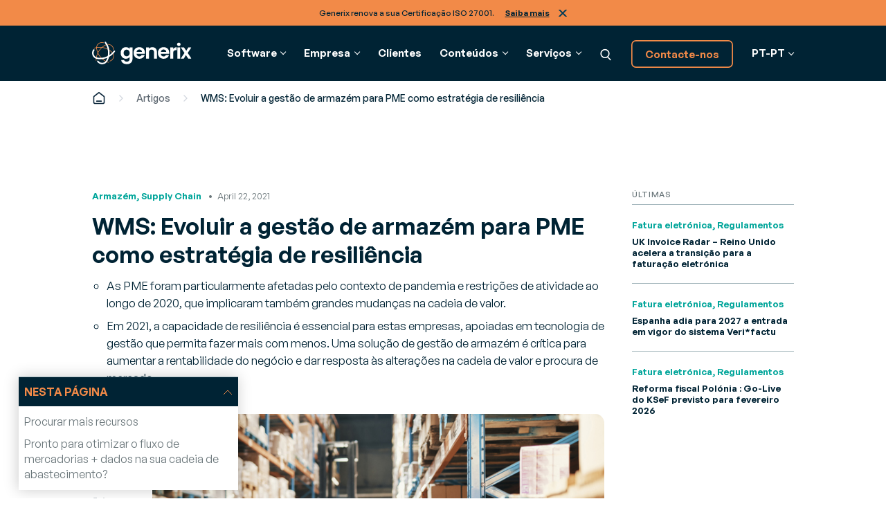

--- FILE ---
content_type: text/html; charset=UTF-8
request_url: https://www.generixgroup.com/pt/blog/wms-evoluir-gestao-de-armazem-para-pme-como-estrategia-de-resiliencia
body_size: 80321
content:
<!DOCTYPE html>
<html lang="pt-PT">
<head>
	<meta charset="utf-8">
	<meta name="viewport" content="width=device-width, initial-scale=1.0">
	<link href="https://www.generixgroup.com/wp-content/themes/generix/assets/images/favicon.png" rel="shortcut icon">

			<!-- Data Layer -->
		<script>let dl_loadData = {"environnement":"Prod","website_language":"pt","content_group":"Resources & Services","content_group2":"Knowledge Center","content_group3":"Blog article","content_type":"Page","user_interne":false,"translation_group":56573};</script>
		<script src="https://www.generixgroup.com/wp-content/themes/generix/dataLayer.js"></script>

		<!-- Sirdata Consent -->
		<script type="text/javascript" src="https://cache.consentframework.com/js/pa/36661/c/0UWCq/stub"></script>
		<script type="text/javascript" src="https://choices.consentframework.com/js/pa/36661/c/0UWCq/cmp" async></script>
		<!-- End Sirdata Consent -->
        <!--Preload banner image-->
        <link rel="preload"
				href="https://www.generixgroup.com/wp-content/uploads/2024/04/Homepage-PFA-new.png.webp"
				as="image"
				fetchpriority="high"
				imagesrcset="https://www.generixgroup.com/wp-content/uploads/2024/04/Homepage-PFA-new.png.webp">
					<!-- Google Tag Manager -->
			<script>(function(w,d,s,l,i){w[l]=w[l]||[];w[l].push({'gtm.start':
			new Date().getTime(),event:'gtm.js'});var f=d.getElementsByTagName(s)[0],
			j=d.createElement(s),dl=l!='dataLayer'?'&l='+l:'';j.async=true;j.src=
			'https://www.googletagmanager.com/gtm.js?id='+i+dl+ '&gtm_auth=zZbwuvnrkd38tjWjhpMUxw&gtm_preview=env-1&gtm_cookies_win=x';f.parentNode.insertBefore(j,f);
			})(window,document,'script','dataLayer','GTM-TD6D87FW');</script>
			<!-- End Google Tag Manager -->

			<!-- Marker.io -->
			<script>
				window.markerConfig = {
					project: '662fd8ce7863bbe3a3c6f6bc',
					source: 'snippet'
				};
				!function(e,r,a){if(!e.__Marker){e.__Marker={};var t=[],n={__cs:t};["show","hide","isVisible","capture","cancelCapture","unload","reload","isExtensionInstalled","setReporter","setCustomData","on","off"].forEach(function(e){n[e]=function(){var r=Array.prototype.slice.call(arguments);r.unshift(e),t.push(r)}}),e.Marker=n;var s=r.createElement("script");s.async=1,s.src="https://edge.marker.io/latest/shim.js";var i=r.getElementsByTagName("script")[0];i.parentNode.insertBefore(s,i)}}(window,document);
			</script>
			<!-- End Marker.io -->
			
	<meta name='robots' content='index, follow, max-image-preview:large, max-snippet:-1, max-video-preview:-1' />
	<style>img:is([sizes="auto" i], [sizes^="auto," i]) { contain-intrinsic-size: 3000px 1500px }</style>
	<link rel="alternate" hreflang="pt-pt" href="https://www.generixgroup.com/pt/blog/wms-evoluir-gestao-de-armazem-para-pme-como-estrategia-de-resiliencia" />

	<!-- This site is optimized with the Yoast SEO plugin v25.0 - https://yoast.com/wordpress/plugins/seo/ -->
	<title>Gestão de Armazéns para PMEs como estratégia de resiliência | WMS</title>
	<meta name="description" content="Num ano atípico, as empresas depararam-se com uma alteração aos métodos de trabalho, que impactaram processos, canais de venda e toda a cadeia de valor." />
	<link rel="canonical" href="https://www.generixgroup.com/pt/blog/wms-evoluir-gestao-de-armazem-para-pme-como-estrategia-de-resiliencia" />
	<meta property="og:locale" content="pt_PT" />
	<meta property="og:type" content="article" />
	<meta property="og:title" content="Gestão de Armazéns para PMEs como estratégia de resiliência | WMS" />
	<meta property="og:description" content="Num ano atípico, as empresas depararam-se com uma alteração aos métodos de trabalho, que impactaram processos, canais de venda e toda a cadeia de valor." />
	<meta property="og:url" content="https://www.generixgroup.com/pt/blog/wms-evoluir-gestao-de-armazem-para-pme-como-estrategia-de-resiliencia" />
	<meta property="og:site_name" content="Generix" />
	<meta property="article:published_time" content="2021-04-22T06:00:00+00:00" />
	<meta property="article:modified_time" content="2024-01-19T14:17:07+00:00" />
	<meta property="og:image" content="https://www.generixgroup.com/wp-content/uploads/2023/12/wms-getao-armazem-pme.jpg" />
	<meta property="og:image:width" content="725" />
	<meta property="og:image:height" content="481" />
	<meta property="og:image:type" content="image/jpeg" />
	<meta name="author" content="Aude Criqui" />
	<meta name="twitter:card" content="summary_large_image" />
	<meta name="twitter:label1" content="Written by" />
	<meta name="twitter:data1" content="Aude Criqui" />
	<script type="application/ld+json" class="yoast-schema-graph">{"@context":"https://schema.org","@graph":[{"@type":"WebPage","@id":"https://www.generixgroup.com/pt/blog/wms-evoluir-gestao-de-armazem-para-pme-como-estrategia-de-resiliencia","url":"https://www.generixgroup.com/pt/blog/wms-evoluir-gestao-de-armazem-para-pme-como-estrategia-de-resiliencia","name":"Gestão de Armazéns para PMEs como estratégia de resiliência | WMS","isPartOf":{"@id":"https://www.generixgroup.com/en/#website"},"primaryImageOfPage":{"@id":"https://www.generixgroup.com/pt/blog/wms-evoluir-gestao-de-armazem-para-pme-como-estrategia-de-resiliencia#primaryimage"},"image":{"@id":"https://www.generixgroup.com/pt/blog/wms-evoluir-gestao-de-armazem-para-pme-como-estrategia-de-resiliencia#primaryimage"},"thumbnailUrl":"https://www.generixgroup.com/wp-content/uploads/2023/12/wms-getao-armazem-pme.jpg","datePublished":"2021-04-22T06:00:00+00:00","dateModified":"2024-01-19T14:17:07+00:00","author":{"@id":"https://www.generixgroup.com/en/#/schema/person/daedcb110c395ebb0f8a72795bd36ada"},"description":"Num ano atípico, as empresas depararam-se com uma alteração aos métodos de trabalho, que impactaram processos, canais de venda e toda a cadeia de valor.","breadcrumb":{"@id":"https://www.generixgroup.com/pt/blog/wms-evoluir-gestao-de-armazem-para-pme-como-estrategia-de-resiliencia#breadcrumb"},"inLanguage":"pt-PT","potentialAction":[{"@type":"ReadAction","target":["https://www.generixgroup.com/pt/blog/wms-evoluir-gestao-de-armazem-para-pme-como-estrategia-de-resiliencia"]}]},{"@type":"ImageObject","inLanguage":"pt-PT","@id":"https://www.generixgroup.com/pt/blog/wms-evoluir-gestao-de-armazem-para-pme-como-estrategia-de-resiliencia#primaryimage","url":"https://www.generixgroup.com/wp-content/uploads/2023/12/wms-getao-armazem-pme.jpg","contentUrl":"https://www.generixgroup.com/wp-content/uploads/2023/12/wms-getao-armazem-pme.jpg","width":725,"height":481,"caption":"wms-getao-armazem-pme"},{"@type":"BreadcrumbList","@id":"https://www.generixgroup.com/pt/blog/wms-evoluir-gestao-de-armazem-para-pme-como-estrategia-de-resiliencia#breadcrumb","itemListElement":[{"@type":"ListItem","position":1,"name":"Home","item":"https://www.generixgroup.com/pt"},{"@type":"ListItem","position":2,"name":"Artigos","item":"https://www.generixgroup.com/pt/blog/post_type_custom/articles"},{"@type":"ListItem","position":3,"name":"WMS: Evoluir a gestão de armazém para PME como estratégia de resiliência"}]},{"@type":"WebSite","@id":"https://www.generixgroup.com/en/#website","url":"https://www.generixgroup.com/en/","name":"Generix","description":"","potentialAction":[{"@type":"SearchAction","target":{"@type":"EntryPoint","urlTemplate":"https://www.generixgroup.com/en/?s={search_term_string}"},"query-input":{"@type":"PropertyValueSpecification","valueRequired":true,"valueName":"search_term_string"}}],"inLanguage":"pt-PT"},{"@type":"Person","@id":"https://www.generixgroup.com/en/#/schema/person/daedcb110c395ebb0f8a72795bd36ada","name":"Aude Criqui"}]}</script>
	<!-- / Yoast SEO plugin. -->


<style id='cost-calculator-builder-calculator-selector-style-inline-css'>
/*!***************************************************************************************************************************************************************************************************************************************!*\
  !*** css ./node_modules/css-loader/dist/cjs.js??ruleSet[1].rules[4].use[1]!./node_modules/postcss-loader/dist/cjs.js??ruleSet[1].rules[4].use[2]!./node_modules/sass-loader/dist/cjs.js??ruleSet[1].rules[4].use[3]!./src/style.scss ***!
  \***************************************************************************************************************************************************************************************************************************************/
.ccb-gutenberg-block {
  padding: 20px;
  border: 1px solid black;
}
.ccb-gutenberg-block__header {
  display: flex;
  align-items: center;
  margin-bottom: 20px;
}
.ccb-gutenberg-block__icon {
  margin-right: 20px;
}

/*# sourceMappingURL=style-index.css.map*/
</style>
<link rel='stylesheet' id='wp-components-css' href='https://www.generixgroup.com/wp-includes/css/dist/components/style.min.css?ver=6.8.1' media='all' />
<link rel='stylesheet' id='wp-preferences-css' href='https://www.generixgroup.com/wp-includes/css/dist/preferences/style.min.css?ver=6.8.1' media='all' />
<link rel='stylesheet' id='wp-block-editor-css' href='https://www.generixgroup.com/wp-includes/css/dist/block-editor/style.min.css?ver=6.8.1' media='all' />
<link rel='stylesheet' id='popup-maker-block-library-style-css' href='https://www.generixgroup.com/wp-content/plugins/popup-maker/dist/packages/block-library-style.css?ver=dbea705cfafe089d65f1' media='all' />
<link rel='stylesheet' id='style-css' href='https://www.generixgroup.com/wp-content/themes/generix/style.css' media='all' />
<link rel='stylesheet' id='fonts-css' href='https://www.generixgroup.com/wp-content/themes/generix/assets/fonts/fonts.css' media='all' />
<link rel='stylesheet' id='footer-css' href='https://www.generixgroup.com/wp-content/themes/generix/assets/styles/footer.css' media='all' />
<link rel='stylesheet' id='header-css' href='https://www.generixgroup.com/wp-content/themes/generix/assets/styles/header.css' media='all' />
<link rel='stylesheet' id='form-css' href='https://www.generixgroup.com/wp-content/themes/generix/assets/styles/form.css' media='all' />
<link rel='stylesheet' id='block-section-css' href='https://www.generixgroup.com/wp-content/themes/generix/blocks/section/section.css' media='all' />
<link rel='stylesheet' id='flickity-css' href='https://www.generixgroup.com/wp-content/themes/generix/assets/flickity/flickity.css' media='all' />
<script id="wpml-cookie-js-extra">
var wpml_cookies = {"wp-wpml_current_language":{"value":"pt","expires":1,"path":"\/"}};
var wpml_cookies = {"wp-wpml_current_language":{"value":"pt","expires":1,"path":"\/"}};
</script>
<script src="https://www.generixgroup.com/wp-content/plugins/sitepress-multilingual-cms/res/js/cookies/language-cookie.js?ver=474000" id="wpml-cookie-js" defer data-wp-strategy="defer"></script>
<meta name="generator" content="WPML ver:4.7.4 stt:37,1,4,68,27,66,67,2;" />
<script type="text/javascript">window.ccb_nonces = {"ccb_payment":"7933dfbe89","ccb_contact_form":"b1ff9b8296","ccb_woo_checkout":"6182d25a72","ccb_add_order":"fd40f099f0","ccb_orders":"55faff4de5","ccb_update_order":"d05d314805","ccb_complete_payment":"4809dc3f3d","ccb_send_invoice":"a337957cbb","ccb_get_invoice":"fd6002bb73","ccb_wp_hook_nonce":"22229ccb7d","ccb_razorpay_receive":"c17ea1d55d","ccb_woocommerce_payment":"8cd8ab727c","ccb_calc_views":"d5fb040531","ccb_calc_interactions":"47f22719e3"};</script><script type="application/ld+json">{"@context":"https://schema.org","@type":"NewsArticle","headline":"WMS: Evoluir a gestão de armazém para PME como estratégia de resiliência","image":["https://www.generixgroup.com/wp-content/uploads/2023/12/wms-getao-armazem-pme.jpg"],"datePublished":"2021-04-22T00:00:00-06:00","dateModified":"2024-01-19T07:17:07-07:00","author":{"@type":"Person","name":"Aude Criqui"},"publisher":{"@type":"Organization","name":"Generix","logo":{"@type":"ImageObject","url":""}},"description":"As PME foram particularmente afetadas pelo contexto de pandemia e restrições de atividade ao longo de 2020, que implicaram também&hellip;","articleBody":"Armazém, Supply Chain\n\t\t\t\t\t\t\tApril 22, 2021\n\t\t\t\t\t\tWMS: Evoluir a gestão de armazém para PME como estratégia de resiliência\n\t\t\t\nAs PME foram particularmente afetadas pelo contexto de pandemia e restrições de atividade ao longo de 2020, que implicaram também grandes mudanças na cadeia de valor. \t \nEm 2021, a capacidade de resiliência é essencial para estas empresas, apoiadas em tecnologia de gestão que permita fazer mais com menos. Uma solução de gestão de armazém é crítica para aumentar a rentabilidade do negócio e dar resposta às alterações na cadeia de valor e procura de mercado.\n\n\t\t\n\n\t\t\n\t\t\t\n\t\t\t\t\n\t\t\t\t\t\n\t\t\t\t\n\t\t\t\t\n\t\t\t\t\t\n\t\t\t\t\n\t\t\t\t\n\t\t\t\t\t\n\t\t\t\t\n\t\t\t\n\n\t\t\t\n\t\t\t\tArtigo\n\t\t\t\t\t\t\t\t\t\t\t\n\t\t\n\n\t\t\n\t\t\tNum ano altamente imprevisível, as empresas viram-se a braços com uma alteração profunda à forma como trabalhavam e que impactou processos, canais de venda e toda a cadeia de valor. Foi um ano difícil e a adaptação ainda está a decorrer em muitas empresas. Até porque, para muitas, esta adaptação a tempos de pandemia implicou perdas volumosas, a transformação das atividades core da empresa e uma permanente incerteza em termos de fornecedores, cadeias de distribuição e procura dos consumidores.\n2020 revelou a fragilidade de algumas cadeias de abastecimento\nAs PME foram particularmente afetadas por esta conjuntura. Apesar das estruturas mais flexíveis e ágeis – que são, muitas vezes, verdadeiros centros de inovação e resiliência –, as empresas de menor dimensão estão muito mais expostas às consequências destes momentos turbulentos, com menos margem de proteção e menor capacidade de obter financiamento. Ao ponto de, para o próximo ano, mais de metade das PME europeias correrem o risco de enfrentar uma situação de falência, de acordo com um estudo da consultora da McKinsey.\nO papel da tecnologia na transformação digital das operações logísticas\n2021 vai ser, por isso, um ano crucial de sobrevivência e superação. Depois do ‘choque’ de 2020, é altura de refletir sobre como resistir no contexto em que vivemos e criar estratégias de resiliência. A tecnologia e a transformação digital dos processos e operações são fundamentais neste processo de superação, como aliás já o foram ao longo do ano. Só com esta digitalização é possível ganhar eficiência e fazer mais em todas as frentes da organização, de maneira mais automática, rastreável e facilmente ajustável aos altos e baixos desta conjuntura.\nO tecido empresarial entra neste novo ano com pouca margem para arriscar – sobretudo as empresas de micro, pequena e média dimensão. É preciso fazer diferente, é certo, porque o “normal” que nos guiava deixou de existir – talvez de forma permanente, mesmo depois da pandemia –, mas com o cuidado de investir no que realmente traz valor acrescentado e retorno de investimento. Exige-se foco absoluto para apostar nas soluções certas: aquelas que servirão de alavanca para um desempenho resiliente e com resultados em 2021.\nUma estratégia recomendável passa pela implementação de soluções que agilizem a gestão de armazém, precisamente porque é uma forma de reduzir custos das operações logísticas e ganhar margens de rentabilidade para o negócio, sobretudo nos setores do retalho, distribuição, indústria, transporte e serviços logísticos. Além da rentabilidade e da maior fiabilidade em todos os processos, a adoção de software especializado permite ganhar maior rapidez na resposta às novas exigências dos consumidores e aos novos hábitos de compra. De relembrar, a propósito, o “salto” de gigante do eCommerce em 2020, o que traz novos desafios ao nível do controlo e gestão rápida de armazém e da visibilidade ao longo de toda a cadeira de valor (incluindo o tracking em tempo real disponível para os consumidores finais).\nA gestão de armazéns em tempos de pandemia\nA gestão das operações logísticas é particularmente crítica em tempos de pandemia, sobretudo tendo em conta as perturbações na cadeia de valor a que assistimos ao longo de 2020. Os modelos tradicionais de gestão de armazém, que já davam sinais de ineficiência, revelam-se agora obsoletos e incapazes de responder à nova realidade em que vivemos.\nÉ preciso um novo modelo apoiado em ferramentas digitais de última geração. Um modelo que permita às empresas automatizar processos e fazer mais com menos (aumentando a capacidade de receção, gestão e envio de stock e, com isso, acelerando vendas), com menores erros logísticos (que, invariavelmente, se traduzem em custos e prejuízos) e com uma visão 360º ao longo de toda a cadeia de valor. E, mais ainda, que permita rapidamente ajustar processos numa realidade de grandes mudanças e incerteza.\nPara as PME, adotar uma solução de gestão de armazém é ainda mais prioritário. Os gestores de empresas de menor dimensão caem muitas vezes no erro de acreditar que este tipo de software só faz sentido para as grandes empresas. Muito pelo contrário: é nas PME, normalmente com equipas subdimensionadas e com recursos mais limitados, que cada passo conta em direção a uma maior eficiência e rentabilidade. Um erro de stock ou a perda de uma encomenda por falta de rastreabilidade são uma gota no oceano das grandes empresas. Mas podem fazer toda a diferença na tesouraria apertada de uma empresa pequena.\nEscolher a solução certa para PME\nNesta luta pela resiliência das micro, pequenas e médias empresas é preciso escolher a solução certa. Uma solução que esteja desenhada especificamente para dar resposta às necessidades e aos processos de uma PME – que, como sabemos, são muito diferentes das operações logística de grandes empresas. Como referi anteriormente, 2021 é tempo de investir para fazer melhor, mas com a estratégia certa. Sem isso, a transformação digital tão desejada não trará os benefícios esperados.\nNa Generix, a partir da nossa experiência em soluções SaaS que apoiam a gestão e operação das empresas, temos parcerias sólidas com PME portuguesas para implementar novas ferramentas digitais e desenvolver projetos tecnológicos que fazem a diferença. O nosso WMS – Software de Gestão de Armazém é exemplo de uma solução que traz valor acrescentado para as PME. Com processos automatizados, otimização do espaço e dos recursos na preparação de encomendas, rastreabilidade completa dos produtos, sincronização das operações de armazém com os timings das transportadoras e integração com as ferramentas de produção existentes, este é um software que traz novas possibilidades de eficiência e poupança às empresas.\nTudo para que 2021 possa ser um ano muito diferente daquele que atravessámos. Um ano com planeamento e antecipação para gerir com flexibilidade qualquer mudança. Um ano com mais tecnologia, mais negócio e menores custos. Um ano de maior resiliência, logo desde o armazém.\n\t\t\n\t\n\t\n\t\t\t\t\t\n\t\t\t\tÚltimas\n\t\t\t\t\n\t\t\t\t\t\t\t\t\t\t\t\t\t\t\t\t\t\t\t\t\t\t\n\t\t\t\t\t\t\tFatura eletrónica, Regulamentos\n\t\t\t\t\t\t\tUK Invoice Radar – Reino Unido acelera a transição para a faturação eletrónica\n\t\t\t\t\t\t\n\t\t\t\t\t\t\t\t\t\t\t\t\t\t\t\t\t\n\t\t\t\t\t\t\tFatura eletrónica, Regulamentos\n\t\t\t\t\t\t\tEspanha adia para 2027 a entrada em vigor do sistema Veri*factu\n\t\t\t\t\t\t\n\t\t\t\t\t\t\t\t\t\t\t\t\t\t\t\t\t\n\t\t\t\t\t\t\tFatura eletrónica, Regulamentos\n\t\t\t\t\t\t\tReforma fiscal Polónia : Go-Live do KSeF previsto para fevereiro 2026"}</script>		<style id="wp-custom-css">
			.HEADER .megamenu .group a:not(.b-button){
	font-size:16rem;
}

h1, .b-h1 {font-size: 48rem; line-height: 1.15;}
h2, .b-h2 {font-size: 40rem;}

.TIMELINE .container .b-column:nth-child(n+3){
    display:block!important;
}

.legal-consent-container {
	font-size:9px;
}

.legal-consent-container .field.hs-form-field {
font-size:16rem;
}
.titlebox {
	color:#F28A48;
}
.stat_sc {
	color:#F28A48;
	font-size:30rem;
	line-height: 1;
	font-weight: 600;
	margin: 0.5em 0 0;
}

#numbers_sc .b-pill {
    background: var(--light-navy);
    background-image: ;
    background-position-x: ;
    background-position-y: ;
    background-size: ;
    background-repeat: ;
    background-attachment: ;
    background-origin: ;
    background-clip: ;
    background-color: ;
    color: var(--white);
}
.enjeux .consulting-column h3 {
  color: var(--primary-orange);
}

.enjeux .flickity-slider .heading {
	display:none;
}

.rse .consulting-column {
	border: 2rem solid var(--green)!important;
}

.rse .b-column:last-of-type .consulting-column>p>em{
	margin-bottom: 32rem;
	font-size: 16rem;
}

.rse .consulting-column h3 {
	color: var(--green);
}

.consulting-column img {
	border-radius: 16rem;
}

.rse .flickity-slider .heading{
	display: none;
}

.rse-values .b-column .container{
	background: linear-gradient(var(--green),var(--white));
}

.ROW[data-variant="1"] .image{
	padding: 0;
	background: #182954;
}

.TESTIMONIAL[data-variant="1"] blockquote:before .roadmap {
    display: none;
}

.roadmap .TESTIMONIAL[data-variant="1"] blockquote:before  {
    display: none;
}

.b-page-foot:after {
	content: '';
  position: absolute;
  left: 0;
  width: 100%;
  height: 30px;
  background: red;
  background: var(--dark-navy);
}		</style>
		</head>
<body class="b-loading">

<input id="toggle-nav" type="checkbox" class="b-hidden" aria-hidden="true">



<div class="b-skip-links">
	<a href="#main">Ir para o conteúdo principal</a>
</div>



	<section class="b-announcement">
		<div class="b-announcement-content">
			<p>Generix renova a sua Certificação ISO 27001. <a href="https://www.generixgroup.com/pt/noticias/certificacao-iso-27001">Saiba mais</a></p>
		</div>
		<button>Fechar</button>
	</section>



<div class="b-page">
	<header class="b-page-head">
		<div class="HEADER">
			<div class="b-frame">
				<div class="container">
					<a class="logo" href="https://www.generixgroup.com/pt"><img src="https://www.generixgroup.com/wp-content/themes/generix/assets/images/generix.svg" alt="Generix" style="width: 172rem; height: 41rem;"></a>
					<nav>
						<ul>



		
									<li tabindex="-1" class="megamenu" data-children="">
					<span class='a'>Software</span>
					<ul tabindex="-1">
						<li>
							<div class="wrapper">
																									<div class="group">
										<div class="heading">
																							<a href='https://www.generixgroup.com/pt/gestao-dados-e-faturacao'>Finanças</a>
																					</div>
										<ul class="links">
																							<li><a href='https://www.generixgroup.com/pt/gestao-dados-e-faturacao/fatura-eletronica'>Faturação Eletrónica													<span class="description">Desmaterialização de faturas recebidas e emitidas</span>
												</a></li>
																					</ul>
									</div>
																	<div class="group">
										<div class="heading">
																							<a href='https://www.generixgroup.com/pt/supply-chain'>Supply Chain</a>
																					</div>
										<ul class="links">
																							<li><a href='https://www.generixgroup.com/pt/supply-chain/sistema-gestao-armazens-wms'>Gestão de Armazéns (WMS)													<span class="description">Aumente a performance das operações do seu armazém</span>
												</a></li>
																							<li><a href='https://www.generixgroup.com/pt/supply-chain/labor-management'>Gestão de Recursos (RMS)													<span class="description">Otimize a gestão dos seus recursos e equipamentos em armazém</span>
												</a></li>
																							<li><a href='https://www.generixgroup.com/pt/supply-chain/sistema-gestao-transportes-tms'>Gestão de Transportes (TMS)													<span class="description">Impulsione o transporte inteligente e aumente o ROI em cada rota</span>
												</a></li>
																							<li><a href='https://www.generixgroup.com/pt/supply-chain/sistema-gestao-inventarios-vmi'>Gestão de inventário (VMI)													<span class="description">Gestão colaborativa de aprovisionamentos</span>
												</a></li>
																					</ul>
									</div>
																	<div class="group">
										<div class="heading">
																							<a href='https://www.generixgroup.com/pt/gestao-dados-e-faturacao'>Integração B2B</a>
																					</div>
										<ul class="links">
																							<li><a href='https://www.generixgroup.com/pt/gestao-dados-e-faturacao/electronic-data-interchange-edi'>EDI													<span class="description">Simplifique a troca eletrónica de dados em formato standard, estruturado e na Cloud</span>
												</a></li>
																							<li><a href='https://www.generixgroup.com/pt/gestao-dados-e-faturacao/plataforma-integracao-tradexpress'>TradeXpress Infinity													<span class="description">A sua plataforma de integração B2B e A2A de última geração</span>
												</a></li>
																					</ul>
									</div>
																									<div class="group">
										<span class="button-label">Descubra todas as soluções software</span>
										<a class="b-button alt-small alt-outline" href="https://www.generixgroup.com/pt/ver-todas-solucoes">Ver todo o software</a>
									</div>
															</div>
						</li>
					</ul>
				</li>
												<li tabindex="-1" class="megamenu" data-children="2">
					<span class='a'>Empresa</span>
					<ul tabindex="-1">
						<li>
							<div class="wrapper">
																									<div class="group">
										<div class="heading">
																							<span class="a">Empresa</span>
																					</div>
										<ul class="links">
																							<li><a href='https://www.generixgroup.com/pt/sobre-generix-group'>Sobre a Generix													<span class="description">Saiba mais sobre nós</span>
												</a></li>
																							<li><a href='https://www.generixgroup.com/pt/equipa-de-gestao'>Equipa de gestão													<span class="description">Conheça os nossos executivos e líderes locais</span>
												</a></li>
																							<li><a href='https://www.generixgroup.com/pt/carreiras'>Recrutamento													<span class="description">Ofertas de emprego em aberto</span>
												</a></li>
																							<li><a href='https://www.generixgroup.com/pt/noticias-e-eventos'>Notícias e eventos													<span class="description">Descubra as últimas notícias e eventos</span>
												</a></li>
																					</ul>
									</div>
																	<div class="group">
										<div class="heading">
																							<span class="a">Parceiros</span>
																					</div>
										<ul class="links">
																							<li><a href='https://www.generixgroup.com/pt/clientes-e-parceiros/parceiros'>Parceiros													<span class="description">Torne-se parceiro Generix</span>
												</a></li>
																					</ul>
									</div>
																							</div>
						</li>
					</ul>
				</li>
												<li><a href='https://www.generixgroup.com/pt/clientes-e-parceiros/clientes'>Clientes</a></li>
												<li tabindex="-1" class="megamenu" data-children="3">
					<span class='a'>Conteúdos</span>
					<ul tabindex="-1">
						<li>
							<div class="wrapper">
																									<div class="group">
										<div class="heading">
																							<a href='https://www.generixgroup.com/pt/biblioteca-conteudos'>Blog</a>
																					</div>
										<ul class="links">
																							<li><a href='https://www.generixgroup.com/pt/biblioteca-conteudos?_t=articles#results'>Artigos de blog													<span class="description">Tendências, artigos de opinião e notícias para estar a par das últimas novidades do setor</span>
												</a></li>
																							<li><a href='https://www.generixgroup.com/pt/biblioteca-conteudos?_t=ebooks,absolute-guides,product-sheets#results'>Ebooks, Guias & Fichas de Produto													<span class="description">Estudos, guias e recomendações técnicas de especialistas para otimizar processos</span>
												</a></li>
																					</ul>
									</div>
																	<div class="group">
										<div class="heading">
																							<a href='https://www.generixgroup.com/pt/glossario'>Glossário</a>
																					</div>
										<ul class="links">
																							<li><a href='https://www.generixgroup.com/pt/glossario'>Glossário													<span class="description">Definição de conceitos de negócio, de A a Z</span>
												</a></li>
																					</ul>
									</div>
																	<div class="group">
										<div class="heading">
																							<a href='https://www.generixgroup.com/pt/e-invoicing-compliance-around-the-world'>Mapa das reformas fiscais</a>
																					</div>
										<ul class="links">
																							<li><a href='https://www.generixgroup.com/pt/e-invoicing-compliance-around-the-world'>Mapa interativo de faturação eletrónica													<span class="description">Acompanhamento em tempo real das reformas fiscais mundiais para garantir a sua conformidade</span>
												</a></li>
																					</ul>
									</div>
																							</div>
						</li>
					</ul>
				</li>
												<li tabindex="-1" class="megamenu" data-children="1">
					<span class='a'>Serviços</span>
					<ul tabindex="-1">
						<li>
							<div class="wrapper">
																									<div class="group">
										<div class="heading">
																							<span class="a">Serviços</span>
																					</div>
										<ul class="links">
																							<li><a href='https://www.generixgroup.com/pt/recursos-e-servicos/consultoria'>Consultoria													<span class="description">Orientação estratégica individual por especialistas do setor</span>
												</a></li>
																					</ul>
									</div>
																							</div>
						</li>
					</ul>
				</li>
					


							<li><div class="search-container">
								<form class="search" action="https://www.generixgroup.com/pt" autocomplete="off">
									<input type="text" name="s" placeholder="Pesquisar">
									<button type="submit">Pesquisar</button>
								</form>
							</div></li>
							<li data-inverted>
																<a class="b-button alt-small alt-outline" href="https://www.generixgroup.com/pt/contactos">Contacte-nos</a>
							</li>
							<li class="dropdown">
																																			<span class="a" tabindex="-1">PT-PT</span>
																									<ul>
																			<li><a href="https://www.generixgroup.com/fr">France (French)</a></li>
																													<li><a href="https://www.generixgroup.com/en">North America (English)</a></li>
																													<li><a href="https://www.generixgroup.com/fr-ca">Canada (Français)</a></li>
																													<li><a href="https://www.generixgroup.com/es">Spain (Spanish)</a></li>
																													<li><a href="https://www.generixgroup.com/nl">Nederland (Dutch)</a></li>
																					<li><a href="https://www.generixgroup.com/nl">Belgium (Dutch)</a></li>
																													<li><a href="https://www.generixgroup.com/it">Italy (Italian)</a></li>
																													<li><a href="https://www.generixgroup.com/pt/blog/wms-evoluir-gestao-de-armazem-para-pme-como-estrategia-de-resiliencia">Portugal (Portuguese)</a></li>
																													<li><a href="https://www.generixgroup.com/br">Brazil (Portuguese)</a></li>
																											</ul>
							</li>
						</ul>
					</nav>
					<a href="https://www.generixgroup.com/pt?s" class="nav-search">Pesquisar</a>
					<label for="toggle-nav" class="nav-trigger">Menu</label>
				</div>
			</div>
		</div>

					<script type="text/javascript">
				if (sessionStorage.getItem('hideAnnouncement') == 1) {
					document.querySelector('.b-announcement').remove();
				} else {
					document.querySelector('.b-page-head').style.top = document.querySelector('.b-announcement').getBoundingClientRect().height + 'px';
				}
			</script>
			</header>



	<main id="main" class="b-page-body">
					<section class="breadcrumbs breadcrumbs-header">
				<div class="b-frame">
					<div class="container">
						<p id="breadcrumbs"><span><span><a href="https://www.generixgroup.com/pt"><i class="icon-home">Home</i></a></span> <i class="icon-separator"></i> <span><a href="https://www.generixgroup.com/pt/blog/post_type_custom/articles">Artigos</a></span> <i class="icon-separator"></i> <span class="breadcrumb_last" aria-current="page">WMS: Evoluir a gestão de armazém para PME como estratégia de resiliência</span></span></p>					</div>
				</div>
			</section>
		


	


<section class="b-section " data-variant="0" data-top="0" data-bottom="0" data-alignment=""
	>
		<div class="b-frame">
		



<div class="POST " data-variant="0">
	<article>
		<div class="meta">
			<div class="categories">Armazém, Supply Chain</div>
							<div class="date">April 22, 2021</div>
						<h1 class="b-h2">WMS: Evoluir a gestão de armazém para PME como estratégia de resiliência</h1>
			<ul>
<li>As PME foram particularmente afetadas pelo contexto de pandemia e restrições de atividade ao longo de 2020, que implicaram também grandes mudanças na cadeia de valor. 	 </li>
<li>Em 2021, a capacidade de resiliência é essencial para estas empresas, apoiadas em tecnologia de gestão que permita fazer mais com menos. Uma solução de gestão de armazém é crítica para aumentar a rentabilidade do negócio e dar resposta às alterações na cadeia de valor e procura de mercado.</li>
</ul>
		</div>

		<div class="media">
			<div class="share">
				<a href="https://www.linkedin.com/cws/share?url=https://www.generixgroup.com/pt/blog/wms-evoluir-gestao-de-armazem-para-pme-como-estrategia-de-resiliencia" target="_blank" aria-label="LinkedIn (opens in a new tab)">
					<svg viewBox="0 0 24 24"><path d="M22.2283 0.337891H1.77167C1.30179 0.337891 0.851161 0.51929 0.518909 0.842183C0.186657 1.16508 0 1.60301 0 2.05965V21.9401C0 22.3967 0.186657 22.8346 0.518909 23.1575C0.851161 23.4804 1.30179 23.6618 1.77167 23.6618H22.2283C22.6982 23.6618 23.1488 23.4804 23.4811 23.1575C23.8133 22.8346 24 22.3967 24 21.9401V2.05965C24 1.60301 23.8133 1.16508 23.4811 0.842183C23.1488 0.51929 22.6982 0.337891 22.2283 0.337891ZM7.15333 20.207H3.545V9.06817H7.15333V20.207ZM5.34667 7.52458C4.93736 7.52234 4.53792 7.40232 4.19873 7.17967C3.85955 6.95701 3.59584 6.6417 3.44088 6.27353C3.28591 5.90536 3.24665 5.50083 3.32803 5.11099C3.40941 4.72116 3.6078 4.36348 3.89816 4.08311C4.18851 3.80275 4.55781 3.61225 4.95947 3.53566C5.36112 3.45908 5.77711 3.49983 6.15495 3.65279C6.53279 3.80575 6.85554 4.06405 7.08247 4.3951C7.30939 4.72615 7.43032 5.11511 7.43 5.51289C7.43386 5.7792 7.38251 6.04355 7.27901 6.29016C7.17551 6.53678 7.02198 6.76062 6.82757 6.94835C6.63316 7.13607 6.40185 7.28384 6.14742 7.38284C5.893 7.48184 5.62067 7.53004 5.34667 7.52458ZM20.4533 20.2167H16.8467V14.1314C16.8467 12.3368 16.0617 11.7828 15.0483 11.7828C13.9783 11.7828 12.9283 12.5668 12.9283 14.1768V20.2167H9.32V9.07627H12.79V10.6199H12.8367C13.185 9.93472 14.405 8.76367 16.2667 8.76367C18.28 8.76367 20.455 9.925 20.455 13.3264L20.4533 20.2167Z"/></svg>
				</a>
				<a href="https://www.facebook.com/sharer/sharer.php?u=https://www.generixgroup.com/pt/blog/wms-evoluir-gestao-de-armazem-para-pme-como-estrategia-de-resiliencia" target="_blank" aria-label="Facebook (opens in a new tab)">
					<svg viewBox="0 0 24 24"><path d="M24 11.662C24 5.22124 18.6274 0 12 0C5.37258 0 0 5.22124 0 11.662C0 17.4827 4.3882 22.3074 10.125 23.1823V15.033H7.07812V11.662H10.125V9.09269C10.125 6.16991 11.9166 4.55546 14.6576 4.55546C15.9701 4.55546 17.3438 4.78323 17.3438 4.78323V7.65317H15.8306C14.34 7.65317 13.875 8.55219 13.875 9.47535V11.662H17.2031L16.6711 15.033H13.875V23.1823C19.6118 22.3074 24 17.4827 24 11.662Z" /></svg>
				</a>
				<a href="https://twitter.com/intent/tweet?text=https://www.generixgroup.com/pt/blog/wms-evoluir-gestao-de-armazem-para-pme-como-estrategia-de-resiliencia" target="_blank" aria-label="Twitter (opens in a new tab)">
					<svg viewBox="0 0 24 24"><path d="M10.1924 13.5314L3.11924 22H4.79536L10.937 14.6468L15.8423 22H21.5L14.0822 10.8807L21.5 2H19.8238L13.3381 9.76523L8.15769 2H2.5L10.1924 13.5314ZM19.2198 20.7003H16.6453L4.79457 3.24057H7.36913L19.2198 20.7003Z"/></svg>
				</a>
			</div>

			<div class="image">
				<div class="type">Artigo</div>
				<picture class='b-img' style=''><img src='https://www.generixgroup.com/wp-content/uploads/2023/12/wms-getao-armazem-pme.jpg' width='725' height='481' loading='lazy' alt='wms-getao-armazem-pme' style='aspect-ratio:16/9; object-fit:cover;' fetchpriority='' /></picture>							</div>
		</div>

		<div class="content" >
			<p><strong>Num ano altamente imprevisível, as empresas viram-se a braços com uma alteração profunda à forma como trabalhavam e que impactou processos, canais de venda e toda a cadeia de valor. Foi um ano difícil e a adaptação ainda está a decorrer em muitas empresas. Até porque, para muitas, esta adaptação a tempos de pandemia implicou perdas volumosas, a transformação das atividades <i>core</i> da empresa e uma permanente incerteza em termos de fornecedores, cadeias de distribuição e procura dos consumidores.</strong></p>
<h3>2020 revelou a fragilidade de algumas cadeias de abastecimento</h3>
<p>As PME foram particularmente afetadas por esta conjuntura. Apesar das estruturas mais flexíveis e ágeis – que são, muitas vezes, verdadeiros centros de inovação e resiliência –, as empresas de menor dimensão estão muito mais expostas às consequências destes momentos turbulentos, com menos margem de proteção e menor capacidade de obter financiamento. Ao ponto de, para o próximo ano, mais de metade das PME europeias correrem o risco de enfrentar uma situação de falência, de acordo com um estudo da consultora da McKinsey.</p>
<h3>O papel da tecnologia na transformação digital das operações logísticas</h3>
<p>2021 vai ser, por isso, um ano crucial de sobrevivência e superação. Depois do ‘choque’ de 2020, é altura de refletir sobre como resistir no contexto em que vivemos e criar estratégias de resiliência. A tecnologia e a transformação digital dos processos e operações são fundamentais neste processo de superação, como aliás já o foram ao longo do ano. Só com esta digitalização é possível ganhar eficiência e fazer mais em todas as frentes da organização, de maneira mais automática, rastreável e facilmente ajustável aos altos e baixos desta conjuntura.</p>
<p>O tecido empresarial entra neste novo ano com pouca margem para arriscar – sobretudo as empresas de micro, pequena e média dimensão. É preciso fazer diferente, é certo, porque o “normal” que nos guiava deixou de existir – talvez de forma permanente, mesmo depois da pandemia –, mas com o cuidado de investir no que realmente traz valor acrescentado e retorno de investimento. Exige-se foco absoluto para apostar nas soluções certas: aquelas que servirão de alavanca para um desempenho resiliente e com resultados em 2021.</p>
<p><b>Uma estratégia recomendável passa pela implementação de soluções que agilizem a gestão de armazém, precisamente porque é uma forma de reduzir custos das operações logísticas e ganhar margens de rentabilidade</b> para o negócio, sobretudo nos setores do retalho, distribuição, indústria, transporte e serviços logísticos. Além da rentabilidade e da maior fiabilidade em todos os processos, a adoção de software especializado permite ganhar maior rapidez na resposta às novas exigências dos consumidores e aos novos hábitos de compra. De relembrar, a propósito, o “salto” de gigante do eCommerce em 2020, o que traz novos desafios ao nível do controlo e gestão rápida de armazém e da visibilidade ao longo de toda a cadeira de valor (incluindo o <i>tracking</i> em tempo real disponível para os consumidores finais).</p>
<h3>A gestão de armazéns em tempos de pandemia</h3>
<p>A gestão das operações logísticas é particularmente crítica em tempos de pandemia, sobretudo tendo em conta as perturbações na cadeia de valor a que assistimos ao longo de 2020. Os modelos tradicionais de gestão de armazém, que já davam sinais de ineficiência, revelam-se agora obsoletos e incapazes de responder à nova realidade em que vivemos.</p>
<p>É preciso um novo modelo apoiado em ferramentas digitais de última geração. Um modelo que permita às empresas automatizar processos e fazer mais com menos (aumentando a capacidade de receção, gestão e envio de stock e, com isso, acelerando vendas), com menores erros logísticos (que, invariavelmente, se traduzem em custos e prejuízos) e com uma visão 360º ao longo de toda a cadeia de valor. E, mais ainda, que permita rapidamente ajustar processos numa realidade de grandes mudanças e incerteza.</p>
<p>Para as PME, adotar uma <a href="https://www.generixgroup.com/pt/solucoes/software-gestao-armazens-wms">solução de gestão de armazém</a> é ainda mais prioritário. Os gestores de empresas de menor dimensão caem muitas vezes no erro de acreditar que este tipo de software só faz sentido para as grandes empresas. Muito pelo contrário: é nas PME, normalmente com equipas subdimensionadas e com recursos mais limitados, que cada passo conta em direção a uma maior eficiência e rentabilidade. Um erro de stock ou a perda de uma encomenda por falta de rastreabilidade são uma gota no oceano das grandes empresas. Mas podem fazer toda a diferença na tesouraria apertada de uma empresa pequena.</p>
<h3>Escolher a solução certa para PME</h3>
<p>Nesta luta pela resiliência das micro, pequenas e médias empresas é preciso escolher a solução certa. Uma solução que esteja desenhada especificamente para dar resposta às necessidades e aos processos de uma PME – que, como sabemos, são muito diferentes das operações logística de grandes empresas. Como referi anteriormente, 2021 é tempo de investir para fazer melhor, mas com a estratégia certa. Sem isso, a transformação digital tão desejada não trará os benefícios esperados.</p>
<p><b>Na Generix, a partir da nossa experiência em soluções SaaS que apoiam a gestão e operação das empresas, temos parcerias sólidas com PME portuguesas para implementar novas ferramentas digitais e desenvolver projetos tecnológicos que fazem a diferença. O nosso <a href="https://www.generixgroup.com/pt/solucoes/software-gestao-armazens-wms">WMS</a> – Software de Gestão de Armazém é exemplo de uma solução que traz valor acrescentado para as PME.</b> Com processos automatizados, otimização do espaço e dos recursos na preparação de encomendas, rastreabilidade completa dos produtos, sincronização das operações de armazém com os <i>timings </i>das transportadoras e integração com as ferramentas de produção existentes, este é um software que traz novas possibilidades de eficiência e poupança às empresas.</p>
<p>Tudo para que 2021 possa ser um ano muito diferente daquele que atravessámos. Um ano com planeamento e antecipação para gerir com flexibilidade qualquer mudança. Um ano com mais tecnologia, mais negócio e menores custos. Um ano de maior resiliência, logo desde o armazém.</p>
		</div>
	</article>
	<aside data-sidebar-variant="0">
					<div class="latest-posts">
				<p class="b-h6">Últimas</p>
				<ul>
																						<li>
							<div class="categories">Fatura eletrónica, Regulamentos</div>
							<p class="b-h4"><a href="https://www.generixgroup.com/pt/blog/reino-unido-prepara-quadro-nacional-de-faturacao-eletronica" >UK Invoice Radar – Reino Unido acelera a transição para a faturação eletrónica</a></p>
						</li>
																	<li>
							<div class="categories">Fatura eletrónica, Regulamentos</div>
							<p class="b-h4"><a href="https://www.generixgroup.com/pt/blog/espanha-adia-para-2027-a-entrada-em-vigor-do-sistema-verifactu" >Espanha adia para 2027 a entrada em vigor do sistema Veri*factu</a></p>
						</li>
																	<li>
							<div class="categories">Fatura eletrónica, Regulamentos</div>
							<p class="b-h4"><a href="https://www.generixgroup.com/pt/blog/reforma-fiscal-polonia-go-live-do-ksef-previsto-para-fevereiro-2026" >Reforma fiscal Polónia : Go-Live do KSeF previsto para fevereiro 2026</a></p>
						</li>
									</ul>
			</div>
			</aside>
</div>


	</div>
</section>






<section class="b-section " data-variant="0" data-top="2" data-bottom="0" data-alignment=""
	>
		<div class="b-frame">
		



<div class="CONTENT " data-variant="1" data-width="10" >
		<div class="container alt-centered">
					<div class="content">
				<h2>Procurar mais recursos</h2>
			</div>
					</div>
</div>





<div class="b-spacer " data-height="1"></div>





<div class="POSTS " data-variant="0" data-count="3">
	
	<div class="results" >
					
													
					<div class="posts">
						<div class="b-columns alt-bottom">
																							<div class="b-column" data-width="4">
									<article class="post">
										<div class="image">
											<picture class='b-img' style=''><img src='https://www.generixgroup.com/wp-content/uploads/2024/01/2024_1920x1080_B2B_Onboarding-service2-640x360.png' width='640' height='360' loading='lazy' alt='facturation électronique' style='aspect-ratio:16/9; object-fit:cover;' fetchpriority='' /></picture>										</div>
										<div class="content">
											<div class="type">Artigo</div>
											<div class="date">10/12/2025</div>
											<div class="categories">Fatura eletrónica, Regulamentos</div>
											<h3 class="b-h4"><a href="https://www.generixgroup.com/pt/blog/reino-unido-prepara-quadro-nacional-de-faturacao-eletronica" >UK Invoice Radar – Reino Unido acelera a transição para a faturação eletrónica</a></h3>
											<p>O Reino Unido avança discretamente, mas com segurança, para um futuro mandato de faturação eletrónica. Com a consulta pública realizada&hellip;</p>
										</div>
									</article>
								</div>
																							<div class="b-column" data-width="4">
									<article class="post">
										<div class="image">
											<picture class='b-img' style=''><img src='https://www.generixgroup.com/wp-content/uploads/2025/12/barcelona-pexels-apasaric-1386444-640x427.jpg' width='640' height='427' loading='lazy' alt='spain' style='aspect-ratio:16/9; object-fit:cover;' fetchpriority='' /></picture>										</div>
										<div class="content">
											<div class="type">Artigo</div>
											<div class="date">09/12/2025</div>
											<div class="categories">Fatura eletrónica, Regulamentos</div>
											<h3 class="b-h4"><a href="https://www.generixgroup.com/pt/blog/espanha-adia-para-2027-a-entrada-em-vigor-do-sistema-verifactu" >Espanha adia para 2027 a entrada em vigor do sistema Veri*factu</a></h3>
											<p>Espanha acaba de anunciar um novo adiamento do sistema Veri*factu: as obrigações de faturação que deveriam entrar em vigor em&hellip;</p>
										</div>
									</article>
								</div>
																							<div class="b-column" data-width="4">
									<article class="post">
										<div class="image">
											<picture class='b-img' style=''><img src='https://www.generixgroup.com/wp-content/uploads/2024/01/2024_1920x1080_B2B_Onboarding-services_1-640x360.png' width='640' height='360' loading='lazy' alt='2024_1920x1080_B2B_Onboarding-services_1' style='aspect-ratio:16/9; object-fit:cover;' fetchpriority='' /></picture>										</div>
										<div class="content">
											<div class="type">Artigo</div>
											<div class="date">17/11/2025</div>
											<div class="categories">Fatura eletrónica, Regulamentos</div>
											<h3 class="b-h4"><a href="https://www.generixgroup.com/pt/blog/reforma-fiscal-polonia-go-live-do-ksef-previsto-para-fevereiro-2026" >Reforma fiscal Polónia : Go-Live do KSeF previsto para fevereiro 2026</a></h3>
											<p>A reforma fiscal na Polónia entra na sua fase decisiva com o lançamento do Krajowy System e-Faktur (KSeF), a plataforma&hellip;</p>
										</div>
									</article>
								</div>
													</div>
					</div>
				
							
			
						</div>

	</div>


	</div>
</section>





<section class="b-section " data-variant="1" data-top="0" data-bottom="0" data-alignment="0"
	>
			<div class="b-background">
							<picture class='b-img' style=''><source type='image/webp' srcset='https://www.generixgroup.com/wp-content/uploads/2023/11/bottom-cta-background-1.svg' media='(max-width: 480px) and (max-resolution:1.99dppx)'><source type='image/webp' srcset='https://www.generixgroup.com/wp-content/uploads/2023/11/bottom-cta-background-1.svg' media='(max-width: 960px)'><source type='image/webp' srcset='https://www.generixgroup.com/wp-content/uploads/2023/11/bottom-cta-background-1.svg'><img src='https://www.generixgroup.com/wp-content/uploads/2023/11/bottom-cta-background-1.svg' width='1920' height='960' loading='lazy' alt='bottom-cta-background-1' style='' fetchpriority='' /></picture>					</div>
		<div class="b-frame">
		



<div class="ROW " data-variant="0"  >
	<div class="row">
		<div class="b-columns alt-middle">
			<div class="b-column" data-width="7">
									<div class="image " data-animate>
						<picture class='b-img' style='margin:20rem 0 20rem 0;'><img src='https://www.generixgroup.com/wp-content/uploads/2023/12/data-power-cta.png' width='960' height='579' alt='data-power-cta' style='' fetchpriority='high' /></picture>											</div>
											</div>
			<div class="b-column" data-width="5">
									<div class="content">
						<h2 class="b-h3">Pronto para otimizar o fluxo de mercadorias + dados na sua cadeia de abastecimento?</h2>
<p>Trabalhe com a nossa equipa para criar a sua pilha de software da cadeia de abastecimento ideal e adaptá-la às suas necessidades empresariais específicas.</p>
													<div class="b-buttons ">
																																				<a class="b-button " href="https://www.generixgroup.com/pt/contactos" target="">
											<span>Contactar um especialista</span></a>
																																		</div>
											</div>
							</div>
		</div>
	</div>
</div>


	</div>
</section>



</main>

		<div id="quickLinks" class="quick-links">
		<div class="progress-wrapper">
			<div class="progress-bar" id="progressBar"></div>
		</div>
		<span id="toggleQuickLinks" class="toggle-quick-links">
			Nesta página			<i class="toggle-quick-links-icon"></i>
		</span>
		<ul></ul>
	</div>

	<script>
	document.addEventListener("DOMContentLoaded", () => {
		const quickLinks = document.getElementById('quickLinks');
		if (!quickLinks) return;

		let headings = Array.from(document.querySelectorAll(".content h2, .entry-content h2, article h2"));
		if (!headings.length) {
			quickLinks.remove();
			return;
		}

        // find footer
        const footer = document.querySelector('footer.b-page-foot');
        if (!footer) return;

        const marginAboveFooter = 20; // px gap between quick links and footer
        let rafId = null;

        // Read the numeric 'bottom' configured in CSS (fallback to 20)
        function getBaseBottomPx() {
            const cs = getComputedStyle(quickLinks);
            let b = cs.getPropertyValue('bottom') || cs.bottom;
            if (!b || b === 'auto') return 20;
            return parseFloat(b.replace('px','')) || 20;
        }

        let baseBottom = getBaseBottomPx();

        function updatePosition() {
            rafId = null;

            // Footer top relative to viewport
            const fRect = footer.getBoundingClientRect();

            // compute overlap deterministically using window.innerHeight and baseBottom
            const quickBottomViewportY = window.innerHeight - baseBottom; // y-coordinate of quick-links bottom
            const overlap = quickBottomViewportY - fRect.top; // positive means overlapping footer

            if (overlap > 0) {
                // move up by overlap + margin
                quickLinks.style.transform = `translateY(-${Math.ceil(overlap + marginAboveFooter)}px)`;
            } else {
                quickLinks.style.transform = 'translateY(0)';
            }
        }

        function scheduleUpdate() {
            if (rafId) return;
            rafId = requestAnimationFrame(updatePosition);
        }

        // Recompute baseBottom on resize (in case responsive CSS changes it)
        window.addEventListener('resize', () => {
            baseBottom = getBaseBottomPx();
            scheduleUpdate();
        }, { passive: true });

        window.addEventListener('scroll', scheduleUpdate, { passive: true });

        // Also observe DOM size changes that could affect footer position (images, late content)
        const mo = new MutationObserver(() => scheduleUpdate());
        mo.observe(document.body, { childList: true, subtree: true, attributes: true, characterData: false });

        // init
        scheduleUpdate();

		const toggleBtn = document.getElementById('toggleQuickLinks');
		const quickLinksList = quickLinks.querySelector("ul");
		const progressBar = document.getElementById("progressBar");

		// compute header offset (CSS var or header element height)
		let headerOffset = (() => {
			const cssVar = getComputedStyle(document.documentElement).getPropertyValue('--headerHeight');
			if (cssVar) {
				const n = parseInt(cssVar.replace('px','').trim());
				if (!isNaN(n)) return n;
			}
			const headerEl = document.querySelector('header');
			return headerEl ? headerEl.offsetHeight : 0;
		})();

		// toggle quick links (jQuery-friendly if available)
		if( window.innerWidth > 960 ) {
			toggleBtn.classList.add('toggled');
		}
		toggleBtn.addEventListener('click', () => {
			toggleBtn.classList.toggle('toggled');
			if (window.jQuery) {
				jQuery(quickLinksList).slideToggle();
			} else {
				const isHidden = getComputedStyle(quickLinksList).display === 'none';
				quickLinksList.style.display = isHidden ? 'block' : 'none';
			}
		});

		function buildList() {
			quickLinksList.innerHTML = '';
			headings.forEach((h, i) => {
				if (!h.id) h.id = `section${i+1}`;
				const li = document.createElement('li');
				const a = document.createElement('a');
				a.href = `#${h.id}`;
				a.textContent = h.textContent || `Section ${i+1}`;
				a.setAttribute('data-target', h.id);
				li.appendChild(a);
				quickLinksList.appendChild(li);
			});
		}

		buildList();

		const links = quickLinksList.querySelectorAll('a');

		// Smooth scroll on click and mark active immediately (prevent flicker)
		links.forEach(a => {
			a.addEventListener('click', (e) => {
				e.preventDefault();
				const targetId = a.getAttribute('data-target');
				const target = document.getElementById(targetId);
				if (!target) return;
				const top = target.getBoundingClientRect().top + window.pageYOffset - headerOffset - 8;
				setActiveById(targetId);
				window.scrollTo({ top, behavior: 'smooth' });
			});
		});

		// Parameters
		const TARGET_Y = 100; // px from top where the "active" point sits (tweak if needed)
		const CLEAR_MARGIN = 40; // how many px above first heading we need to be to clear active
		let activeId = null;

		function setActiveById(id) {
			if (id === activeId) return;
			// remove previous active
			if (activeId) {
				const prevLink = quickLinksList.querySelector(`a[data-target="${activeId}"]`);
				if (prevLink && prevLink.parentElement) prevLink.parentElement.classList.remove('active');
			}
			// set new active
			const newLink = quickLinksList.querySelector(`a[data-target="${id}"]`);
			if (newLink && newLink.parentElement) newLink.parentElement.classList.add('active');
			activeId = id;

			// update progress bar
			const idx = headings.findIndex(h => h.id === id);
			if (idx >= 0) {
				const pct = ((idx + 1) / headings.length) * 100;
				progressBar.style.width = pct + '%';
			}
		}

		function clearActive() {
			if (!activeId) return;
			const prevLink = quickLinksList.querySelector(`a[data-target="${activeId}"]`);
			if (prevLink && prevLink.parentElement) prevLink.parentElement.classList.remove('active');
			activeId = null;
			progressBar.style.width = '0%';
		}

		// main scroll update: choose heading closest to the TARGET_Y (viewport coords),
		// but only clear when user is noticeably above the first heading (CLEAR_MARGIN)
		let ticking = false;
		function onScrollUpdate() {
			ticking = false;

			// recalc headings if DOM changed (optional — comment out if not needed)
			// headings = Array.from(document.querySelectorAll(".content h2, .entry-content h2, article h2"));

			let closest = null;
			let minDist = Infinity;
			for (let h of headings) {
				const rect = h.getBoundingClientRect();
				// distance from our target point (take headerOffset into account)
				const dist = Math.abs((rect.top - headerOffset) - TARGET_Y);
				if (dist < minDist) {
					minDist = dist;
					closest = h;
				}
			}

			// Determine if we're clearly above the first heading:
			const firstRect = headings[0].getBoundingClientRect();
			// viewport offset of the first heading relative to top of viewport, adjusted by header
			const firstTopAdj = firstRect.top - headerOffset;
			// if firstTopAdj is significantly greater than TARGET_Y => user is above first heading
			if (firstTopAdj > TARGET_Y + CLEAR_MARGIN) {
				clearActive();
				return;
			}

			// If the closest heading is within a reasonable distance, set it active.
			// The minDist threshold can be relaxed; using WINDOW/2 would be too large; but we rely on closest.
			if (closest && closest.id) {
				setActiveById(closest.id);
			}
		}

		// rAF-driven scroll handler
		window.addEventListener('scroll', () => {
			if (!ticking) {
				window.requestAnimationFrame(onScrollUpdate);
				ticking = true;
			}
		}, { passive: true });

		// Recompute headerOffset on resize and recalc immediately
		window.addEventListener('resize', () => {
			const cssVar = getComputedStyle(document.documentElement).getPropertyValue('--headerHeight');
			if (cssVar) {
				const n = parseInt(cssVar.replace('px','').trim());
				if (!isNaN(n)) headerOffset = n;
			} else {
				const headerEl = document.querySelector('header');
				headerOffset = headerEl ? headerEl.offsetHeight : 0;
			}
			// Rebuild headings (useful if responsive layout moves things)
			headings = Array.from(document.querySelectorAll(".content h2, .entry-content h2, article h2"));
			buildList();
			// rebind click handlers for new links
			quickLinksList.querySelectorAll('a').forEach(a => {
				a.addEventListener('click', (e) => {
					e.preventDefault();
					const targetId = a.getAttribute('data-target');
					const target = document.getElementById(targetId);
					if (!target) return;
					const top = target.getBoundingClientRect().top + window.pageYOffset - headerOffset - 8;
					setActiveById(targetId);
					window.scrollTo({ top, behavior: 'smooth' });
				});
			});
			onScrollUpdate();
		});

		// After full load (images/fonts may shift layout), do a delayed check
		window.addEventListener('load', () => {
			setTimeout(onScrollUpdate, 60);
		});

		// initial run
		onScrollUpdate();
	});
	</script>

			<section class="breadcrumbs breadcrumbs-footer">
			<div class="b-frame">
				<div class="container">
					<p id="breadcrumbs"><span><span><a href="https://www.generixgroup.com/pt"><i class="icon-home">Home</i></a></span> <i class="icon-separator"></i> <span><a href="https://www.generixgroup.com/pt/blog/post_type_custom/articles">Artigos</a></span> <i class="icon-separator"></i> <span class="breadcrumb_last" aria-current="page">WMS: Evoluir a gestão de armazém para PME como estratégia de resiliência</span></span></p>				</div>
			</div>
		</section>
	
	<footer class="b-page-foot">
		<div class="FOOTER" data-inverted>
			<div class="b-frame">
				<div class="b-columns alt-middle">
					<div class="b-column" data-width="9">
						<p class="b-h2">Connecting Businesses Together</p>
					</div>
					<div class="b-column" data-width="3">
						<div class="flex">
							<a class="logo-mobile" href="https://www.generixgroup.com/pt"><img src="https://www.generixgroup.com/wp-content/themes/generix/assets/images/generix.svg" alt="Generix"></a>
							<div class="languages" tabindex="-1" ontouchstart>
																									<span class="a">
																					PT-PT
																			</span>
																<ul>
																			<li><a href="https://www.generixgroup.com/fr">France (French)</a></li>
																													<li><a href="https://www.generixgroup.com/en">North America (English)</a></li>
																													<li><a href="https://www.generixgroup.com/fr-ca">Canada (Français)</a></li>
																													<li><a href="https://www.generixgroup.com/es">Spain (Spanish)</a></li>
																													<li><a href="https://www.generixgroup.com/nl">Nederland (Dutch)</a></li>
																					<li><a href="https://www.generixgroup.com/nl">Belgium (Dutch)</a></li>
																													<li><a href="https://www.generixgroup.com/it">Italy (Italian)</a></li>
																													<li><a href="https://www.generixgroup.com/pt/blog/wms-evoluir-gestao-de-armazem-para-pme-como-estrategia-de-resiliencia">Portugal (Portuguese)</a></li>
																													<li><a href="https://www.generixgroup.com/br">Brazil (Portuguese)</a></li>
																											</ul>
							</div>
						</div>
					</div>
				</div>

				<nav>
					<ul>
													<li>
								<div class="heading">Software</div>
								<ul>
																												<li><a href='https://www.generixgroup.com/pt/supply-chain'>Operações Supply Chain</a>
																							<ul>
																											<li><a href='https://www.generixgroup.com/pt/supply-chain/sistema-gestao-armazens-wms'>Gestão de armazéns (WMS)</a></li>
																											<li><a href='https://www.generixgroup.com/pt/supply-chain/sistema-gestao-transportes-tms'>Gestão de transportes (TMS)</a></li>
																											<li><a href='https://www.generixgroup.com/pt/supply-chain/sistema-gestao-inventarios-vmi'>Gestão de aprovisionamentos (VMI)</a></li>
																											<li><a href='https://www.generixgroup.com/pt/supply-chain/labor-management'>Gestão do trabalho</a></li>
																											<li><a href='https://www.generixgroup.com/pt/supply-chain/yard-management-system-yms'>Gestão de fluxo de camiões (YMS)</a></li>
																											<li><a href='https://www.generixgroup.com/pt/supply-chain/data-power'>Analytics &#038; KPIs</a></li>
																											<li><a href='https://www.generixgroup.com/pt/supply-chain/carrier-portal'>Portal do transportador</a></li>
																											<li><a href='https://www.generixgroup.com/pt/supply-chain/3pl-portal'>Portal 3PL</a></li>
																											<li><a href='https://www.generixgroup.com/pt/supply-chain/order-tracking'>Order Tracking</a></li>
																									</ul>
																																	</li>
																			<li><a href='https://www.generixgroup.com/pt/gestao-dados-e-faturacao'>EDI e Faturação Eletrónica</a>
																							<ul>
																											<li><a href='https://www.generixgroup.com/pt/gestao-dados-e-faturacao/fatura-eletronica'>Faturação eletrónica</a></li>
																											<li><a href='https://www.generixgroup.com/pt/gestao-dados-e-faturacao/ecofatura'>Ecofatura</a></li>
																											<li><a href='https://www.generixgroup.com/pt/gestao-dados-e-faturacao/fatura-eletronica-administracao-publica'>Fatura Eletrónica com Administração Pública</a></li>
																											<li><a href='https://www.generixgroup.com/pt/gestao-dados-e-faturacao/electronic-data-interchange-edi'>EDI</a></li>
																											<li><a href='https://www.generixgroup.com/pt/gestao-dados-e-faturacao/plataforma-integracao-tradexpress'>TradeXpress Infinity</a></li>
																											<li><a href='https://www.generixgroup.com/pt/gestao-dados-e-faturacao/purchase-to-pay'>Purchase-to-Pay</a></li>
																											<li><a href='https://www.generixgroup.com/pt/gestao-dados-e-faturacao/ap-automation'>AP Automation</a></li>
																											<li><a href='https://www.generixgroup.com/pt/gestao-dados-e-faturacao/customer-portal'>Portal do cliente</a></li>
																											<li><a href='https://www.generixgroup.com/pt/gestao-dados-e-faturacao/supplier-portal'>Portal do fornecedor</a></li>
																											<li><a href='https://www.generixgroup.com/pt/gestao-dados-e-faturacao/collaborative-network'>Collaborative Network</a></li>
																											<li><a href='https://www.generixgroup.com/pt/gestao-dados-e-faturacao/onboarding-services'>Onboarding Services</a></li>
																									</ul>
																																	</li>
									
																			<li><a class="b-button alt-small alt-outline" href="https://www.generixgroup.com/pt/ver-todas-solucoes">Ver todo o software</a></li>
																	</ul>
							</li>
													<li>
								<div class="heading">Empresa</div>
								<ul>
																												<li><a href='https://www.generixgroup.com/pt/sobre-generix-group'>Sobre a Generix</a>
																					</li>
																			<li><a href='https://www.generixgroup.com/pt/equipa-de-gestao'>Equipa de gestão</a>
																					</li>
																			<li><a href='https://www.generixgroup.com/pt/carreiras'>Recrutamento</a>
																					</li>
																			<li><a href='https://www.generixgroup.com/pt/noticias-e-eventos'>Notícias e eventos</a>
																					</li>
									
																	</ul>
							</li>
													<li>
								<div class="heading">Recursos & Serviços</div>
								<ul>
																												<li><a href='https://www.generixgroup.com/pt/biblioteca-conteudos'>Blog</a>
																					</li>
																			<li><a href='https://www.generixgroup.com/pt/glossario'>Glossário</a>
																					</li>
																			<li><a href='https://www.generixgroup.com/pt/clientes-e-parceiros/clientes'>Clientes</a>
																					</li>
																			<li><a href='https://www.generixgroup.com/pt/clientes-e-parceiros/parceiros'>Parceiros</a>
																					</li>
									
																	</ul>
							</li>
											</ul>
				</nav>

				<div class="b-columns">
					<div class="b-column" data-width="3">
						<a class="b-button alt-small" href="https://www.generixgroup.com/pt/contactos">Contacte-nos</a>
					</div>
					<div class="b-column" data-width="6">
						<div class="legal">
							<div class="links">
																	<a href='https://www.generixgroup.com/pt/politica-de-protecao-de-dados-pessoais'>Política de proteção de dados pessoais</a>
																	<a href='https://www.generixgroup.com/pt/privacidade-de-dados'>Privacidade de dados</a>
																	<a href='https://www.generixgroup.com/pt/candidate-privacy-policy'>Política Privacidade para Candidatos</a>
																	<a href='https://www.generixgroup.com/pt/aviso-legal'>Informações Legais</a>
																	<a href='https://www.generixgroup.com/wp-content/uploads/2025/03/PT-2024_CODIGO-DE-ETICA-web.pdf'>Código de Ética e Boa Conduta Profissional</a>
															</div>
							<div class="copyright">&copy; 2026 Generix Group. Todos os direitos reservados.</div>
						</div>
					</div>
					<div class="b-column" data-width="3">
						<div class="social">
							<div class="heading">Siga-nos </div>
															<a href="https://www.linkedin.com/company/generix/" target="_blank" aria-label="LinkedIn (opens in a new tab)">
									<svg viewBox="0 0 24 24"><path d="M22.2283 0.337891H1.77167C1.30179 0.337891 0.851161 0.51929 0.518909 0.842183C0.186657 1.16508 0 1.60301 0 2.05965V21.9401C0 22.3967 0.186657 22.8346 0.518909 23.1575C0.851161 23.4804 1.30179 23.6618 1.77167 23.6618H22.2283C22.6982 23.6618 23.1488 23.4804 23.4811 23.1575C23.8133 22.8346 24 22.3967 24 21.9401V2.05965C24 1.60301 23.8133 1.16508 23.4811 0.842183C23.1488 0.51929 22.6982 0.337891 22.2283 0.337891ZM7.15333 20.207H3.545V9.06817H7.15333V20.207ZM5.34667 7.52458C4.93736 7.52234 4.53792 7.40232 4.19873 7.17967C3.85955 6.95701 3.59584 6.6417 3.44088 6.27353C3.28591 5.90536 3.24665 5.50083 3.32803 5.11099C3.40941 4.72116 3.6078 4.36348 3.89816 4.08311C4.18851 3.80275 4.55781 3.61225 4.95947 3.53566C5.36112 3.45908 5.77711 3.49983 6.15495 3.65279C6.53279 3.80575 6.85554 4.06405 7.08247 4.3951C7.30939 4.72615 7.43032 5.11511 7.43 5.51289C7.43386 5.7792 7.38251 6.04355 7.27901 6.29016C7.17551 6.53678 7.02198 6.76062 6.82757 6.94835C6.63316 7.13607 6.40185 7.28384 6.14742 7.38284C5.893 7.48184 5.62067 7.53004 5.34667 7.52458ZM20.4533 20.2167H16.8467V14.1314C16.8467 12.3368 16.0617 11.7828 15.0483 11.7828C13.9783 11.7828 12.9283 12.5668 12.9283 14.1768V20.2167H9.32V9.07627H12.79V10.6199H12.8367C13.185 9.93472 14.405 8.76367 16.2667 8.76367C18.28 8.76367 20.455 9.925 20.455 13.3264L20.4533 20.2167Z"/></svg>
								</a>
																																				<a href="https://www.youtube.com/@generixgroupportugal8191" target="_blank" aria-label="YouTube (opens in a new tab)">
									<svg viewBox="0 0 32 24"><path fill-rule="evenodd" clip-rule="evenodd" d="M28.1292 22.1886C29.457 21.8311 30.504 20.7841 30.8615 19.4563C31.5254 17.0304 31.4999 11.9744 31.4999 11.9744C31.4999 11.9744 31.4999 6.94398 30.8615 4.51812C30.504 3.19028 29.457 2.14334 28.1292 1.78584C25.7034 1.14746 15.9999 1.14746 15.9999 1.14746C15.9999 1.14746 6.32205 1.14746 3.87066 1.81138C2.54282 2.16887 1.49588 3.21582 1.13838 4.54366C0.5 6.94398 0.5 12 0.5 12C0.5 12 0.5 17.0304 1.13838 19.4563C1.49588 20.7841 2.56836 21.8566 3.87066 22.2141C6.29652 22.8525 15.9999 22.8525 15.9999 22.8525C15.9999 22.8525 25.7034 22.8525 28.1292 22.1886ZM20.9786 12.0002L12.9094 7.35279V16.6476L20.9786 12.0002Z"/></svg>
								</a>
													</div>
					</div>
				</div>
			</div>
			<img class="logo animate-slidedownfooterlogo" src="https://www.generixgroup.com/wp-content/themes/generix/assets/images/generix-light-navy.svg" alt="Generix" data-animate loading="lazy" width="172" height="41">
		</div>
	</footer>
</div>



<div class="b-nav" style="display:none;">
	<div class="b-nav-overlay"></div>
	<div class="b-nav-content">
		<div class="NAV" data-inverted>
			<nav>
				<ul>
											<li>
															<input id="toggle-nav-33931" type="checkbox" />
								<label class="a" for="toggle-nav-33931">Software</label>
								<div class="panel" >
									<label class="back" for="toggle-nav-33931">Voltar</label>
									<ul>
																																	<li>
																											<a href='https://www.generixgroup.com/pt/gestao-dados-e-faturacao'>Finanças</a>
																																								<ul class="grandchildren">
																															<li><a href="https://www.generixgroup.com/pt/gestao-dados-e-faturacao/fatura-eletronica">Faturação Eletrónica</a></li>
																													</ul>
																									</li>
																																												<li>
																											<a href='https://www.generixgroup.com/pt/supply-chain'>Supply Chain</a>
																																								<ul class="grandchildren">
																															<li><a href="https://www.generixgroup.com/pt/supply-chain/sistema-gestao-armazens-wms">Gestão de Armazéns (WMS)</a></li>
																															<li><a href="https://www.generixgroup.com/pt/supply-chain/labor-management">Gestão de Recursos (RMS)</a></li>
																															<li><a href="https://www.generixgroup.com/pt/supply-chain/sistema-gestao-transportes-tms">Gestão de Transportes (TMS)</a></li>
																															<li><a href="https://www.generixgroup.com/pt/supply-chain/sistema-gestao-inventarios-vmi">Gestão de inventário (VMI)</a></li>
																													</ul>
																									</li>
																																												<li>
																											<a href='https://www.generixgroup.com/pt/gestao-dados-e-faturacao'>Integração B2B</a>
																																								<ul class="grandchildren">
																															<li><a href="https://www.generixgroup.com/pt/gestao-dados-e-faturacao/electronic-data-interchange-edi">EDI</a></li>
																															<li><a href="https://www.generixgroup.com/pt/gestao-dados-e-faturacao/plataforma-integracao-tradexpress">TradeXpress Infinity</a></li>
																													</ul>
																									</li>
																														</ul>
								</div>
													</li>
											<li>
															<input id="toggle-nav-33969" type="checkbox" />
								<label class="a" for="toggle-nav-33969">Empresa</label>
								<div class="panel" >
									<label class="back" for="toggle-nav-33969">Voltar</label>
									<ul>
																																	<li>
																											<span class="a">Empresa</span>
																																								<ul class="grandchildren">
																															<li><a href="https://www.generixgroup.com/pt/sobre-generix-group">Sobre a Generix</a></li>
																															<li><a href="https://www.generixgroup.com/pt/equipa-de-gestao">Equipa de gestão</a></li>
																															<li><a href="https://www.generixgroup.com/pt/carreiras">Recrutamento</a></li>
																															<li><a href="https://www.generixgroup.com/pt/noticias-e-eventos">Notícias e eventos</a></li>
																													</ul>
																									</li>
																																												<li>
																											<span class="a">Parceiros</span>
																																								<ul class="grandchildren">
																															<li><a href="https://www.generixgroup.com/pt/clientes-e-parceiros/parceiros">Parceiros</a></li>
																													</ul>
																									</li>
																														</ul>
								</div>
													</li>
											<li>
															<a href='https://www.generixgroup.com/pt/clientes-e-parceiros/clientes'>Clientes</a>
													</li>
											<li>
															<input id="toggle-nav-34013" type="checkbox" />
								<label class="a" for="toggle-nav-34013">Conteúdos</label>
								<div class="panel" >
									<label class="back" for="toggle-nav-34013">Voltar</label>
									<ul>
																																	<li>
																											<a href='https://www.generixgroup.com/pt/biblioteca-conteudos'>Blog</a>
																																								<ul class="grandchildren">
																															<li><a href="https://www.generixgroup.com/pt/biblioteca-conteudos?_t=articles#results">Artigos de blog</a></li>
																															<li><a href="https://www.generixgroup.com/pt/biblioteca-conteudos?_t=ebooks,absolute-guides,product-sheets#results">Ebooks, Guias & Fichas de Produto</a></li>
																													</ul>
																									</li>
																																												<li>
																											<a href='https://www.generixgroup.com/pt/glossario'>Glossário</a>
																																								<ul class="grandchildren">
																															<li><a href="https://www.generixgroup.com/pt/glossario">Glossário</a></li>
																													</ul>
																									</li>
																																												<li>
																											<a href='https://www.generixgroup.com/pt/e-invoicing-compliance-around-the-world'>Mapa das reformas fiscais</a>
																																								<ul class="grandchildren">
																															<li><a href="https://www.generixgroup.com/pt/e-invoicing-compliance-around-the-world">Mapa interativo de faturação eletrónica</a></li>
																													</ul>
																									</li>
																														</ul>
								</div>
													</li>
											<li>
															<input id="toggle-nav-120099" type="checkbox" />
								<label class="a" for="toggle-nav-120099">Serviços</label>
								<div class="panel" >
									<label class="back" for="toggle-nav-120099">Voltar</label>
									<ul>
																																	<li>
																											<span class="a">Serviços</span>
																																								<ul class="grandchildren">
																															<li><a href="https://www.generixgroup.com/pt/recursos-e-servicos/consultoria">Consultoria</a></li>
																													</ul>
																									</li>
																														</ul>
								</div>
													</li>
									</ul>
			</nav>
			<div class="bottom">
				<div class="languages" tabindex="-1">
																							<span class="selected">PT-PT</span>
																<select onchange="this.options[this.selectedIndex].value && (window.location = this.options[this.selectedIndex].value);">
													<option  value="https://www.generixgroup.com/fr">France (French)</option>
																				<option  value="https://www.generixgroup.com/en">North America (English)</option>
																				<option  value="https://www.generixgroup.com/fr-ca">Canada (Français)</option>
																				<option  value="https://www.generixgroup.com/es">Spain (Spanish)</option>
																				<option  value="https://www.generixgroup.com/nl">Nederland (Dutch)</option>
															<option value="https://www.generixgroup.com/nl">Belgium (Dutch)</option>
																				<option  value="https://www.generixgroup.com/it">Italy (Italian)</option>
																				<option selected value="https://www.generixgroup.com/pt/blog/wms-evoluir-gestao-de-armazem-para-pme-como-estrategia-de-resiliencia">Portugal (Portuguese)</option>
																				<option  value="https://www.generixgroup.com/br">Brazil (Portuguese)</option>
																		</select>
				</div>

				<a class="b-button alt-small alt-outline" href="https://www.generixgroup.com/pt/ver-todas-solucoes">Ver todo o software</a>
				<a class="b-button alt-small" href="https://www.generixgroup.com/pt/contactos">Contacte-nos</a>
			</div>
		</div>
	</div>
</div>



<script type="speculationrules">
{"prefetch":[{"source":"document","where":{"and":[{"href_matches":"\/pt\/*"},{"not":{"href_matches":["\/wp-*.php","\/wp-admin\/*","\/wp-content\/uploads\/*","\/wp-content\/*","\/wp-content\/plugins\/*","\/wp-content\/themes\/generix\/*","\/pt\/*\\?(.+)"]}},{"not":{"selector_matches":"a[rel~=\"nofollow\"]"}},{"not":{"selector_matches":".no-prefetch, .no-prefetch a"}}]},"eagerness":"conservative"}]}
</script>
<link rel='stylesheet' id='block-post-css' href='https://www.generixgroup.com/wp-content/themes/generix/blocks/post/post.css' media='all' />
<link rel='stylesheet' id='block-content-css' href='https://www.generixgroup.com/wp-content/themes/generix/blocks/content/content.css' media='all' />
<link rel='stylesheet' id='block-posts-css' href='https://www.generixgroup.com/wp-content/themes/generix/blocks/posts/posts.css' media='all' />
<link rel='stylesheet' id='block-row-css' href='https://www.generixgroup.com/wp-content/themes/generix/blocks/row/row.css' media='all' />
<script src="https://www.generixgroup.com/wp-includes/js/jquery/jquery.min.js" id="jquery-js"></script>
<script src="https://www.generixgroup.com/wp-content/themes/generix/script.js" id="script-js"></script>
<script src="https://www.generixgroup.com/wp-content/themes/generix/assets/flickity/flickity.pkgd.min.js" id="flickity-js"></script>
<script src="https://www.generixgroup.com/wp-content/themes/generix/blocks/posts/posts.js" id="block-posts-js"></script>

</body>
</html>


--- FILE ---
content_type: text/css
request_url: https://www.generixgroup.com/wp-content/themes/generix/style.css
body_size: 6543
content:
/*
Theme Name: Generix
Author: Tiller Digital
Version: 1.1.4
License: GNU General Public License v3 or later
*/



/* VARIABLES */

html {
	--page-head-height: 96rem;
	--page-head-height-compressed: 96rem;
	--page-breadcrumb-height: 55rem;
	--frame-width: 1216rem;

	--col-1: 72rem;
	--col-2: 176rem;
	--col-3: 280rem;
	--col-4: 384rem;
	--col-5: 488rem;
	--col-6: 592rem;
	--col-7: 696rem;
	--col-8: 800rem;
	--col-9: 904rem;
	--col-10: 1008rem;
	--col-11: 1112rem;
	--col-12: 1216rem;

	--white: #FFFFFF;
	--black: #000000;

	--navy: #334F5D;
	--light-navy: #667B85;
	--dark-navy: #002334;

	--green: #00A59A;
	--light-green: #CCEDEB;
	--dark-green: #00635C;
	--bright-green: #00A59A;

	--grey: #A5B7BD;
	--light-grey: #EDF1F2;
	--dark-grey: #6A767A;

	--salmon: #E8A08C;
	--light-salmon: #F6E8E4;

	--neon-yellow: #ECFF1F;

	--primary-orange: #F28A48;
	--light-orange: #FCE8DA;
}

@media screen and (max-width: 960px) {
	html {
		--page-head-height: 64rem;
		--page-head-height-compressed: 64rem;
		--frame-width: 500rem;
	}
}



/* REM SCALING */

html {font-size: 1px;}

@media screen and (max-width: 1520px) {html{font-size: 0.9583333px;}}
@media screen and (max-width: 1440px) {html{font-size: 0.9166666px;}}
@media screen and (max-width: 1360px) {html{font-size: 0.875px;}}
@media screen and (max-width: 1280px) {html{font-size: 0.8333333px;}}
@media screen and (max-width: 1200px) {html{font-size: 0.7966666px;}}
@media screen and (max-width: 1120px) {html{font-size: 0.75px;}}
@media screen and (max-width: 960px) {html{font-size: 1px;}}

@media screen and (min-width: 1921px) {html{font-size: 1.25px;}}
@media screen and (min-width: 2401px) {html{font-size: 1.3333333px;}}



/* TEXT */

html {
	scroll-behavior: smooth;
	overflow-y: scroll;
	scroll-padding-top: 128px;
	text-size-adjust: 100%;
	-webkit-font-smoothing: antialiased;
}

body {
	margin: 0;
	font-family: 'general-sans', sans-serif;
	font-size: 20rem;
	line-height: 1.5;
	color: var(--dark-navy);
	background: var(--white);
}

h1, h2, h3, h4, h5, h6,
.b-h1, .b-h2, .b-h3, .b-h4, .b-h5, .b-h6 {
	margin: 1.25em 0 0 0;
	line-height: 1.25;
	font-weight: 600;
	text-wrap: balance;
}

h1, .b-h1 {font-size: 60rem; line-height: 1.15;}
h2, .b-h2 {font-size: 48rem;}
h3, .b-h3 {font-size: 36rem;}
h4, .b-h4 {font-size: 28rem;}
h5, .b-h5 {font-size: 20rem;}
h6, .b-h6 {font-size: 16rem;}

h1 a, h2 a, h3 a, h4 a, h5 a, h6 a {color: inherit;}
.b-h1 a, .b-h2 a, .b-h3 a, .b-h4 a, .b-h5 a, .b-h6 a {color: inherit;}

.b-eyebrow {font-size: 18rem; font-weight: 600; margin-bottom: 8rem; opacity: 0.8;}
.b-eyebrow + * {margin-top: 0;}

.b-pill {
	display: inline-block;
	font-weight: 600;
	margin-bottom: 8rem;
	background: var(--light-orange);
	color: var(--dark-navy);
	border-radius: 8rem;
	padding: 7rem 12rem;
	font-size: 18rem;
	line-height: 18rem;
}

.b-pill + * {margin-top: 0;}


.b-stat-number {
	font-size: 60rem;
	margin: 32rem 0 -16rem;
	font-weight: 500;
	line-height: 1.15;
}

.b-stat-number em {
	font-size: 16rem;
	font-style: normal;
	font-weight: 400;
}

.b-text-large {font-size: 22rem;}
.b-text-small {font-size: 16rem;}

@media screen and (max-width: 960px) {
	html {scroll-padding-top: 64px;}
	body {font-size: 16rem;}

	h1, .b-h1 {font-size: 32rem; line-height: 1.25;}
	h2, .b-h2 {font-size: 24rem;}
	h3, .b-h3 {font-size: 20rem;}
	h4, .b-h4 {font-size: 18rem;}
	h5, .b-h5 {font-size: 16rem;}
	h6, .b-h6 {font-size: 16rem;}

	.b-stat-number {font-size: 48rem; margin: 12rem 0 -12rem;}

	.b-text-large {font-size: 18rem;}
	.b-text-small {font-size: 14rem;}

	.b-page h1 br,
	.b-page h2 br,
	.b-page h3 br,
	.b-page h4 br,
	.b-page h5 br,
	.b-page h6 br {display: none;}
}



/* BASIC TAGS */

p {
	margin: 0.75em 0;
}

ul, ol {
	margin: 0.75em 0;
	padding: 0 0 0 1.25em;
}

ul {
	list-style: circle;
}

li {
	margin: 0.5em 0;
}

strong, b {
	font-weight: 600;
}

em, i {
	font-style: italic;
}

img, svg {
	display: block;
	max-width: 100%;
	height: auto;
	border: none;
}

figure {
	max-width: 100%;
	margin: 48rem 0;
}

figcaption {
	margin-top: 16rem;
	font-size: 16rem;
}

blockquote {
	position: relative;
	background: var(--light-green);
	margin: 48rem 0;
	padding: 48rem;
	border-radius: 16rem;
}

blockquote::before {
	content: '';
	display: block;
	width: 32rem;
	height: 16rem;
	background: url(assets/images/ui-quote.svg) no-repeat center / 100%;
	margin-bottom: 16rem;
}

hr {
	margin: 48rem 0;
	padding: 0;
	background: none;
	border: none;
	border-bottom: 1rem solid var(--grey);
	clear: both;
}

table {
	margin: 48rem 0;
	width: 100%;
	border-spacing: 0;
	border-collapse: collapse;
}

table td {
	padding: 8rem;
	border: 1rem solid var(--grey);
	border-width: 1rem 0;
}

iframe {
	display: block;
	width: 100%;
	border: none;
	overflow: auto;
}

nav ul {
	margin: 0;
	padding: 0;
	list-style: none;
}

nav li {
	margin: 0;
}

article,
aside,
footer,
header,
main,
section {
	display: block;
}

@media screen and (max-width: 960px) {
	blockquote {padding: 24rem; margin: 32rem 0;}
}



/* LINKS */

a {
	color: var(--green);
	background-color: transparent;
	text-decoration: none;
	transition: color 0.25s;
}

a:hover {color: var(--dark-navy);}
a svg {fill: currentColor;}
button svg {fill: currentColor;}



/* BUTTON */

.b-button {
	cursor: pointer;
	max-width: 100%;
	vertical-align: middle;
	display: inline-block;
	box-sizing: border-box;
	color: var(--dark-navy);
	font-family: inherit;
	font-weight: 600;
	font-size: 18rem;
	line-height: 18rem;
	width: auto;
	padding: 23rem 32rem;
	margin: 0;
	background: var(--primary-orange);
	border: none;
	border-radius: 8rem;
	text-align: center;
	appearance: none;
	-webkit-appearance: none;
	-moz-appearance: none;
	transition: color 0.25s, background 0.25s, box-shadow 0.25s;
}

.b-button:hover {
	color: var(--white);
	background-color: var(--dark-navy);
}


.b-button.alt-arrow {
	display: inline-flex;
	align-items: center;
	justify-content: flex-start;
}

.b-button.alt-arrow span {
	text-align: left;
}

.b-button.alt-arrow svg {
	flex: 0 0 auto;
	width: 32rem;
	height: 24rem;
	margin-left: 12rem;
	transition: transform 0.25s;
}

.b-button.alt-arrow:hover svg {
	transform: translate(8rem, 0);
}

.b-button.alt-small {
	padding: 15rem 24rem;
}

.b-button.alt-green {background-color: var(--green); color: var(--white); box-shadow: none;}
.b-button.alt-green:hover {background-color: var(--dark-navy); color: var(--white);}

.b-button.alt-orange {background-color: transparent; color: var(--primary-orange); box-shadow: inset 0 0 0 2rem var(--primary-orange);}
.b-button.alt-orange:hover {background-color: var(--white); color: var(--dark-navy); box-shadow: inset 0 0 0 2rem var(--dark-navy);}

.b-button.alt-outline {background-color: transparent; color: var(--dark-navy); box-shadow: inset 0 0 0 2rem var(--dark-navy);}
.b-button.alt-outline:hover {background-color: var(--dark-navy); color: var(--white); box-shadow: inset 0 0 0 2rem var(--dark-navy);}

.b-button.alt-text {background-color: transparent; color: var(--primary-orange); box-shadow: none; padding: 0; font-size: inherit;}
.b-button.alt-text:hover {background-color: transparent; color: var(--dark-navy); box-shadow: none;}

.b-button.alt-close {width: 32rem; height: 32rem; padding: 0; box-shadow: none; color: var(--dark-navy); text-indent: -9999rem; background: var(--light-grey);}
.b-button.alt-close:hover {background-color: var(--dark-navy); color: var(--white);}

.b-buttons {margin: 24rem -12rem 0;}
.b-buttons .b-button {margin: 12rem 12rem 0;}
.b-buttons:first-child {margin-top: -12rem;}

@media screen and (min-width: 961px) {
	.b-buttons.alt-stacked .b-button.alt-text:not(:last-child) {margin-bottom: 18rem;}
}

@media screen and (max-width: 960px) {
	.b-buttons {margin-top: 12rem;}
}




/* TEXT INPUT & TEXTAREA */

.b-input,
.b-textarea,
.b-select {
	box-sizing: border-box;
	color: #000;
	font-family: inherit;
	font-size: 16rem;
	line-height: 40rem;
	height: 40rem;
	width: 100%;
	padding: 0 15rem;
	background: #fff;
	box-shadow: inset 0 0 0 1px #ccc;
	border: none;
	border-radius: 5rem;
	transition: box-shadow 0.25s;
	appearance: none;
	-webkit-appearance: none;
	-moz-appearance: none;
}

.b-textarea {
	display: block;
	line-height: 1.5em;
	padding: 7.5rem 15rem;
	height: 160rem;
	resize: vertical;
}

.b-select {
	cursor: pointer;
	padding-right: 30rem;

}

.b-select::-ms-expand {
	display: none;
}



/* PAGE */

.b-page {
	border-right: 0 solid #fff; /* used when scroll is disabled */
	max-width: 100%;
	min-width: 320px;
	overflow: hidden;
}

.b-page-head {
	position: absolute;
	z-index: 2;
	top: 0;
	left: 0;
	right: 0;
	height: var(--page-head-height);
	transition:  height 0.25s;
}

.b-page[data-scroll] .b-page-head{
	height: var(--page-head-height-compressed);
}

.b-page[data-scroll] .breadcrumbs-header{
	position: fixed;
	height: var(--page-breadcrumb-height);
	width: 100%;
	z-index: 2;
}

.b-page[data-scroll] .b-page-head{
	position: fixed;
	top: calc(var(--page-head-height-compressed) * -1) !important;
	transition: transform 0.25s;
}

.b-page[data-scroll] .breadcrumbs-header {
	top: calc(var(--page-breadcrumb-height) * -1) !important;
	transition: transform 0.25s;
}

.b-page[data-scroll="up"] .breadcrumbs-header {
	transform: translate(0, calc(100% + 96rem))
}

.b-page[data-scroll="up"] .b-page-head {
	transform: translate(0, 100%);
}

.b-page-body {
	position: relative;
	z-index: 1;
	border-top: var(--page-head-height) solid var(--dark-navy);
}

/*.b-page-body > .b-section:first-child {padding-top: var(--page-head-height);}
.b-page-body > .b-section.alt-clear-nav:first-child {padding-top: 0; margin-top: var(--page-head-height);}*/

#toggle-nav:checked ~ .b-page[data-scroll] .b-page-head {transform: translate(0, 100%);}



/* FRAME & SPACER */

.b-frame {
	position: relative;
	max-width: var(--frame-width);
	margin: 0 auto;
	padding: 128rem 32rem;
	z-index: 1;
}

.b-spacer {
	display: block;
	clear: both;
}

.b-spacer[data-height="0"] {height: 32rem;}
.b-spacer[data-height="1"] {height: 64rem;}
.b-spacer[data-height="2"] {height: 128rem;}

@media screen and (max-width: 960px) {
	.b-frame {padding: 64rem 24rem;}
	.b-spacer[data-height="0"],
	.b-spacer[data-height="1"] {height: 32rem;}
	.b-spacer[data-height="2"] {height: 64rem;}
}



/* NAV & MODAL */

.b-nav,
.b-modal {
	display: flex !important;
	justify-content: center;
	align-items: center;
	pointer-events: none;
	overflow: hidden;
	position: fixed;
	z-index: 4;
	top: 0;
	right: 0;
	bottom: 0;
	left: 0;
	opacity: 0;
	visibility: hidden;
	transition: visibility 0s 0.25s, opacity 0.25s;
}

.b-nav-overlay,
.b-modal-overlay {
	position: absolute;
	top: 0;
	right: 0;
	bottom: 0;
	left: 0;
	background: #001823;
	opacity: 0.6;
}

.b-nav-content,
.b-modal-content {
	width: calc(100% - 64rem);
	max-width:  var(--frame-width);
	max-height: 100%;
	transform: translate(0, 64rem);
	transition: transform 0.25s;
}

#toggle-nav:checked ~ .b-nav,
.b-modal-open .b-modal {
	pointer-events: auto;
	opacity: 1;
	visibility: visible;
	transition: visibility 0s 0s, opacity 0.25s;
}

#toggle-nav:checked ~ .b-nav .b-nav-content,
.b-modal-open .b-modal .b-modal-content {
	transform: translate(0, 0);
}

/* nav */

.b-nav {top: var(--page-head-height); align-items:flex-start;}
.b-nav-overlay {background:var(--dark-navy); opacity:1;}
.b-nav-content {
	height: 100%;
	overflow: auto;
	transform: translate(0, -64rem);
	scrollbar-width: none;
	-webkit-overflow-scrolling: touch;
	-ms-overflow-style: none;
}

.b-nav-content::-webkit-scrollbar {
	display: none;
}

@media screen and (max-width: 960px) {
	.b-nav-content {width: 100%;}
	.b-modal-content {width: calc(100% - 32rem);}
}



/* SKIP LINKS */

.b-skip-links {
	z-index: 3;
	position: absolute;
	top: 0;
	left: 0;
	padding: 8rem;
}

.b-skip-links a {
	pointer-events: none;
	opacity: 0;
	transition: opacity 0.25s;
}

.b-skip-links a:focus {opacity: 1;}

@media screen and (max-width: 960px) {
	.b-skip-links {display: none;}
}



/* COLUMNS */

.b-columns {
	display: flex;
	flex-wrap: wrap;
	margin: -16rem;
}

.b-column {
	padding: 16rem;
	box-sizing: border-box;
	flex: 0 0 auto;
	align-items: stretch;
}

.b-column[data-width="1"] {width: 8.3333333%;}
.b-column[data-width="2"] {width: 16.666666%;}
.b-column[data-width="3"] {width: 25%;}
.b-column[data-width="4"] {width: 33.333333%;}
.b-column[data-width="5"] {width: 41.666666%;}
.b-column[data-width="6"] {width: 50%;}
.b-column[data-width="7"] {width: 58.333333%;}
.b-column[data-width="8"] {width: 66.666666%;}
.b-column[data-width="9"] {width: 75%;}
.b-column[data-width="10"] {width: 83.333333%;}
.b-column[data-width="11"] {width: 91.666666%;}
.b-column[data-width="12"] {width: 100%;}

.b-column[data-width="1/1"] {width: 100%;}
.b-column[data-width="1/2"] {width: 50%;}
.b-column[data-width="1/3"] {width: 33.333333%;}
.b-column[data-width="1/4"] {width: 25%;}
.b-column[data-width="1/5"] {width: 20%;}
.b-column[data-width="1/6"] {width: 16.666666%;}
.b-column[data-width="1/7"] {width: 14.285714%;}
.b-column[data-width="1/8"] {width: 12.5%;}
.b-column[data-width="1/9"] {width: 11.111111%;}
.b-column[data-width="1/10"] {width: 10.000%;}
.b-column[data-width="1/11"] {width: 9.0909090%;}
.b-column[data-width="1/12"] {width: 8.3333333%;}

/* alts */

.b-columns.alt-collapse {margin: 0;}
.b-columns.alt-collapse .b-column {padding: 0;}

.b-columns.alt-bottom {margin-bottom: -32rem;}
.b-columns.alt-bottom .b-column {padding-bottom: 32rem;}

.b-columns.alt-center {justify-content: center;}
.b-columns.alt-middle {align-items: center;}

.b-columns.alt-flickity {overflow: hidden; justify-content: flex-start; flex-wrap: nowrap;}
.b-columns.alt-flickity.flickity-enabled {overflow: visible; display: block; margin-top: 0; margin-bottom: 0;}
.b-columns.alt-flickity.flickity-enabled .b-column {display: block; padding-top: 0; padding-bottom: 0;}
.b-columns.alt-flickity.flickity-enabled.alt-middle .b-column {display: flex; flex-direction: column; justify-content: center;}

@media screen and (min-width: 961px) {
	.b-columns.alt-tight {margin: -12rem;}
	.b-columns.alt-tight .b-column {padding: 12rem;}

	.b-columns.alt-loose {margin: -24rem;}
	.b-columns.alt-loose .b-column {padding: 24rem;}
}

@media screen and (max-width: 960px) {
	.b-columns {margin: -12rem;}
	.b-columns .b-column {padding: 12rem;}
	.b-column[data-width] {width: 100%;}

	.b-columns.alt-bottom {margin-bottom: -24rem;}
	.b-columns.alt-bottom .b-column {padding-bottom: 24rem;}

	.b-columns.alt-flickity.flickity-enabled {margin-left: -6rem; margin-right: -6rem;}
	.b-columns.alt-flickity.flickity-enabled .b-column {padding-left: 6rem; padding-right: 6rem;}
}



/* UTILITY */

.b-scrollbar {
	width: 100px;
	height: 100px;
	overflow: scroll;
	position: absolute;
	top: -9999px;
}

.b-disabled {
	opacity: 0.25 !important;
	pointer-events: none !important;
}

.b-hidden {
	display: none !important;
}

.b-box {
	background: #eee;
	min-height: 20rem;
}

.b-img {
	overflow: hidden;
	display: block;
}

.b-img img {
	width: 100%;
	height: auto;
}

.b-img-fallback {
	border-radius: 16rem;
	box-sizing: border-box;
	border: 1rem dashed currentColor;
}

.b-img-offset {
	pointer-events: none;
}

.b-img-offset .b-img {
	max-width: none;
}

.b-loading * {
	transition: none !important;
}


@media screen and (min-width: 961px) {
	.b-page .b-desktop-hidden {display: none !important;}
	.b-text-shadow {text-shadow: 1.5rem 1.5rem 0 #000;}
}

@media screen and (max-width: 960px) {
	.b-img {margin: 0 !important;}
	.b-page .b-mobile-hidden {display: none !important;}
}



/* ANNOUNCEMENT */

.b-announcement {
	position: relative; 
	overflow: hidden; 
	background: var(--primary-orange);
	font-size: 14rem;
	font-weight: 500;
	padding: 12rem 24rem;
	text-align: center;
	display: flex;
	align-items: center;
	justify-items: center;
	justify-content: center;
}

.b-announcement a {
	color: var(--dark-navy);
	font-weight: 600;
	text-decoration: underline;
	margin-left: 16rem;
}

.b-announcement a:hover {
	color: var(--light-navy);
}

.b-announcement button {
	display: inline-block;
	width: 12rem;
	height: 12rem;
	background: no-repeat center url(assets/images/ui-close-dark.svg);
	margin: 0 0 0 16rem;
	border: none;
	border-radius: 0;
	appearance: none;
	-webkit-appearance: none;
	-moz-appearance: none;
	cursor: pointer;
	text-indent: -9999rem;
	overflow: hidden;
}

@media screen and (max-width: 960px){
	.b-announcement {align-items: flex-start;}
	.b-announcement button {transform: translate(6rem, 6rem);}

	#toggle-nav:checked ~ .b-page .b-announcement {opacity: 0; pointer-events: none;}
	#toggle-nav:checked ~ .b-page:not([data-scroll]) .b-page-head {top: 0 !important;}
}



/* BROKEN IMAGES */

img {position: relative; outline: none;}
img::before {
	content: '';
	position: absolute;
	top: 0;
	left: 0;
	width: 100%;
	height: 100%;
	border-radius: 16rem;
	box-sizing: border-box;
	border: 1rem dashed currentColor;
}



/* MARGIN OVERWRITES */

h1:first-child,
h2:first-child,
h3:first-child,
h4:first-child,
h5:first-child,
h6:first-child {
	margin-top: 0 !important;
}

p:first-child,
ul:first-child,
ol:first-child,
li:first-child,
blockquote:first-child,
hr:first-child,
table:first-child {
	margin-top: 0 !important;
}

p:last-child,
ul:last-child,
ol:last-child,
li:last-child,
blockquote:last-child,
hr:last-child,
table:last-child {
	margin-bottom: 0 !important;
}



/* YOUTUBE IFRAMES */

.b-youtube {
	position: relative;
	overflow: hidden;
}

.b-youtube a {
	color: var(--white);
	text-decoration: underline;
	cursor: pointer;
}

.b-youtube p:empty {
	display: none;
}

.b-youtube iframe {
	aspect-ratio: 16/9;
	width: 100%;
	height: auto;
	background: #000 !important;
	border-radius: 16rem;
}

.b-youtube-disabled {
	display: none;
	position: absolute;
	top: 50%;
	left: 50%;
	width: var(--col-6);
	max-width: 90%;
	text-align: center;
	color: var(--white);
	transform: translate(-50%, -50%);
}

.b-youtube iframe[data-src-disabled] ~ .b-youtube-disabled {
	display: block;
}



/* WORDPRESS */

body#tinymce {
	padding: 8rem;
	color: #000 !important;
}

.aligncenter {
	clear: both;
	margin: 32rem auto;
}

.alignleft {
	clear: left;
	float: left;
	margin: 0 32rem 32rem 0;
}

.alignright {
	clear: right;
	float: right;
	margin: 0 0 32rem 32rem;
}

.alignnone{
	clear: both;
	margin: 32rem auto 32rem 0;
}

p:first-child .aligncenter,
p:first-child .alignnone {margin-top: 0 !important;}

p:last-child .aligncenter,
p:last-child .alignnone {margin-bottom: 0 !important;}

@media screen and (max-width: 960px) {
	.aligncenter,
	.alignleft,
	.alignright {float: none; margin: 32rem auto;}

	.smartWidget {overflow: auto;}
}



/* INVERTED */

[data-inverted] {color: var(--white);}
[data-inverted] li::marker {color: var(--white);}

[data-inverted] .b-pill {background-color: var(--light-navy); color: var(--white);}

[data-inverted] .b-button:not(.alt-orange) {box-shadow: none;}
[data-inverted] .b-button:hover {background: var(--white); color: var(--dark-navy);}

[data-inverted] .b-button.alt-outline {color: var(--white); box-shadow: inset 0 0 0 2rem var(--white);}
[data-inverted] .b-button.alt-outline:hover {background-color: var(--white); color: var(--dark-navy); box-shadow: inset 0 0 0 2rem var(--white);}

[data-inverted] .b-button.alt-text {color: var(--primary-orange);}
[data-inverted] .b-button.alt-text:hover {color: var(--white); background: none;}

[data-inverted] .flickity-button {color: var(--white);}
[data-inverted] .flickity-button:hover {color: var(--light-green);}


/* ANIMATIONS */

@media screen and (min-width: 961px) {

	.animate-slideright[data-animate] {
		opacity: 0;
		transform: translate(-50rem, 0);
		transition: opacity 0.5s, transform 0.5s;
		transition-delay: 0.5s;
	}

	.animate-slideleft[data-animate] {
		opacity: 0;
		transform: translate(50rem, 0);
		transition: opacity 0.5s, transform 0.5s;
		transition-delay: 0.5s;
	}

	.animate-slideup[data-animate] {
		opacity: 0;
		transform: translate(0, 100rem);
		transition: opacity 0.5s, transform 0.5s;
		transition-delay: 0.5s;
	}

	.animate-slidedown[data-animate] {
		opacity: 0;
		transform: translate(0, -100rem);
		transition: opacity 0.5s, transform 0.5s;
		transition-delay: 0.5s;
	}

	.animate-slidedownbg[data-animate] {
		transform: translate(0, -100rem);
		transition: transform 1s;
		transition-delay: 1.5s;
	}

	.animate-slidedownfooterlogo[data-animate] {
		transform: translate(0, -100rem);
		transition: transform 0.5s;
		transition-delay: 1s;
	}

	.animate-slideup[data-animate="true"],
	.animate-slidedown[data-animate="true"],
	.animate-slidedownbg[data-animate="true"],
	.animate-slidedownfooterlogo[data-animate="true"] {
		opacity: 1;
		transform: translate(0, 0);
	}

	.acf-block-preview [data-animate] {
		opacity: 1 !important;
		transform: translate(0, 0) !important;
	}
}


/* BREADCRUMBS */

.breadcrumbs {
	background-color: var(--white);
}
.breadcrumbs .b-frame {
	padding-bottom: 15px;
	padding-top: 15px;
}
#breadcrumbs {
	color: var(--dark-navy);
	font-size: 14px;
	font-weight: 500;
	line-height: 20px;
}
#breadcrumbs > span > span {
	padding: 4px 0;
}
#breadcrumbs > span > *:not(:last-child) {
	margin-right: 11px;
}
#breadcrumbs a {
	color: #5D6770;
}
#breadcrumbs .icon-home {
	background-image: url("[data-uri]");
	display: inline-block;
	height: 20px;
	margin-top: -2px;
	text-indent: -9999px;
	vertical-align: middle;
	width: 20px;
}
#breadcrumbs .icon-separator {
	background-image: url("[data-uri]");
	display: inline-block;
	height: 16px;
	margin-top: -2px;
	vertical-align: middle;
	width: 16px;
}
@media screen and (min-width: 961px) {
	.breadcrumbs-header {
		display: block;
	}
	.breadcrumbs-footer {
		display: none;
	}
}
@media screen and (max-width: 960px) {
	.breadcrumbs-header {
		display: none;
	}
	.breadcrumbs-footer {
		display: block;
	}
}


/* QUICK LINKS */

.quick-links {
	background-color: var(--white);
	bottom: var(--wp-admin--admin-bar--height, 0px);
	box-sizing: border-box;
	box-shadow: -1px 0px 20px 0px rgba(0, 0, 0, 0.2);
	color: var(--dark-grey);
	max-height: calc(100% - var(--wp-admin--admin-bar--height, 0px));
	max-width: calc(277px + 48rem);
  	overflow-y: auto;
	position: fixed;
	margin: 0 0 12px;
	padding: 0;
	left: 32rem;
	width: 100%;
	z-index: 2;
}
.quick-links .progress-wrapper {
	background: #B1C3C9;
	height: 1px;
	width: 100%;
}
.quick-links .progress-bar {
	background: var(--primary-orange);
	height: 2px;
	transition: width 0.15s linear;
	width: var(--progress, 0);
}
.quick-links .toggle-quick-links {
	align-items: center;
	cursor: pointer;
	display: flex;
	font-size: 16px;
	font-weight: 600;
	line-height: 22px;
	justify-content: space-between;
	padding: 12rem 10rem;
	text-transform: uppercase;
	background-color: var(--dark-navy);
	color: var(--primary-orange);
}
.toggle-quick-links .toggle-quick-links-icon {
	background-image: url("[data-uri]");
	height: 7px;
	rotate: 0deg;
	transition: 0.25s;
	width: 14px;
}
.toggle-quick-links.toggled .toggle-quick-links-icon {
	rotate: 180deg;
}
.quick-links ul {
	display: none;
	list-style: none;
	margin: 11px 0 0;
	max-height: 300px;
	overflow-y: auto;
	padding: 0 10rem 12px;
}
.quick-links li {
	line-height: 0;
	margin: 0;
}
.quick-links li:not(:last-child) {
	margin-bottom: 10px;
}
.quick-links li.active a,
.quick-links a:hover {
	color: var(--primary-orange);
	transition: 0.25s;
}
.quick-links a {
	color: var(--dark-grey);
	font-size: 16px;
	font-weight: 400;
	line-height: 22px;
}
@media screen and (min-width: 961px) {
	.quick-links ul {
		display: block;
	}
}
@media screen and (max-width: 960px) {
	.quick-links {
		max-width: none;
		right: 0;
		left: 0;
	}
}
@media screen and (max-width: 782px) {
	.quick-links {
		bottom: 0;
	}
}

--- FILE ---
content_type: text/css
request_url: https://www.generixgroup.com/wp-content/themes/generix/assets/fonts/fonts.css
body_size: -369
content:
@font-face {
	font-family: general-sans;
	src: url(GeneralSans-Variable.ttf);
	font-weight: 200 700;
	font-display: swap;
}

/*@font-face {
	font-family: general-sans;
	src: url(GeneralSans-Regular.woff2);
	font-weight:  400;
	font-display: swap;
}

@font-face {
	font-family: genral-sans;
	src: url(GeneralSans-Medium.woff2);
	font-weight: 500;
	font-display: swap;
}

@font-face {
	font-family: genral-sans;
	src: url(GeneralSans-Semibold.woff2);
	font-weight: 600;
	font-display: swap;
}*/



--- FILE ---
content_type: text/css
request_url: https://www.generixgroup.com/wp-content/themes/generix/assets/styles/footer.css
body_size: 1673
content:
/* FOOTER */

.FOOTER {
	background: var(--dark-navy);
}

.FOOTER a:not(.b-button) {color: var(--white);}
.FOOTER a:hover:not(.b-button) {color: var(--green);}

.FOOTER .logo {
	display: block;
	width: 99%;
	height: auto;
	margin: 0 auto;
}

.FOOTER .heading {
	text-transform: uppercase;
	font-size: 14rem;
	font-weight: 500;
	letter-spacing: 0.05em;
	color: var(--grey);
	border-bottom: 1rem solid var(--grey);
	padding-bottom: 8rem;
	margin-bottom: 24rem;
}

.FOOTER .b-h2 {
	color: var(--primary-orange);
}


/* nav */

.FOOTER nav > ul {
	padding: 64rem 0 48rem;
	font-size: 16rem;
	font-weight: 500;
	line-height: 1.25;
}

.FOOTER nav > ul::after {
	content: '';
	display: block;
	clear: both;
}

.FOOTER nav li li {
	margin: 12rem 0;
}

.FOOTER nav li li ul {
	margin: 12rem 0;
}

.FOOTER nav li li li a:not(.b-button) {
	color: var(--grey);
}



/* languages */

.FOOTER .logo-mobile {
	display: none;
}

.FOOTER .flex {
	display: flex;
	justify-content: space-between;
	align-items: center;
}

.FOOTER .languages {
	position: relative;
	z-index: 1;
	max-width: 95rem;
}

.FOOTER .languages > ul {
	display: block !important;
	position: absolute;
	top: 100%;
	left: -32rem;
	margin: 0;
	padding: 0;
	width: var(--col-3);
	background: var(--white);
	border-radius: 16rem;
	line-height: 1.25;
	opacity: 0;
	transform: translate(0, 32rem);
	pointer-events: none;
	transition: opacity 0.25s, transform 0.25s;
	list-style: none;
}

.FOOTER .languages > ul > li {
	margin: 0;
}

.FOOTER .languages > ul > li > a {
	display: block;
	font-size: 18rem;
	font-weight: 600;
	padding: 12rem 32rem;
	background: var(--white);
	color: var(--navy);
	transition: color 0.25s, background-color 0.25s;
}

.FOOTER .languages > ul > li:first-child a {margin-top: 20rem;}
.FOOTER .languages > ul > li:last-child a {margin-bottom: 20rem;}
.FOOTER .languages > ul > li > a:hover {background-color: var(--light-grey);}

.FOOTER .languages .a {
	cursor: pointer;
	text-transform: uppercase;
	font-weight: 600;
}

.FOOTER .languages .a::after {
	content: "";
	display: inline-block;
	vertical-align: middle;
	width: 6rem;
	height: 6rem;
	margin: -6rem 0 0 8rem;
	border: 1rem solid currentColor;
	border-width: 0 1.5rem 1.5rem 0;
	transform: rotate(45deg);
}

.FOOTER .languages img {
	display: inline-block;
	width: auto;
	height: 24rem;
	vertical-align: middle;
}

.FOOTER .languages:active > ul,
.FOOTER .languages:focus > ul,
.FOOTER .languages:focus-within > ul {
	opacity: 1;
	transform: translate(0, 0);
	pointer-events: auto;
}

@media screen and (max-width: 960px) {
	.FOOTER .logo-mobile {display: block;}
	.FOOTER nav .b-button {display: block; width: fit-content; text-align: left;}
	.FOOTER nav .b-button:hover {color: var(--green) !important; background-color: transparent !important;}
	.FOOTER .languages > ul {left: -242rem;}
	.FOOTER .languages:hover > ul {
		opacity: 1;
		transform: translate(0, 0);
		pointer-events: auto;
	}
}

.FOOTER .legal {
	font-size: 16rem;
}

.FOOTER .legal a {
	padding-right: 12rem;
	white-space: nowrap;

}

.FOOTER .copyright {
	padding-top: 8rem;
	color: var(--grey);
}



/* social */

.FOOTER .social a {
	display: inline-block;
	vertical-align: top;
	margin-right: 24rem;
	color: var(--primary-orange);
}

.FOOTER .social a:hover {
	color: var(--white);
}

.FOOTER .social a svg {
	height: 24rem;
	width: auto;
}



@media screen and (min-width: 961px) {
	.FOOTER nav > ul > li:not(:first-child) {float: right; clear: right; width: var(--col-3);}
	.FOOTER nav > ul > li:nth-child(n+3){margin-top: 48rem;}
	.FOOTER nav > ul > li:first-child {float: left; width: var(--col-9);}
	.FOOTER nav > ul > li:first-child .heading {margin-right: 32rem;}
	.FOOTER nav > ul > li:first-child > ul {display: flex; margin-right: -32rem;}
	.FOOTER nav > ul > li:first-child > ul > li {width: var(--col-3); margin: 0 32rem 0 0 !important;}
	.FOOTER nav ul + .b-button {margin-top: 24rem;}
}

@media screen and (max-width: 960px) {
	.FOOTER .b-frame > .b-columns:first-child > .b-column:first-child {display: none;}
	.FOOTER nav > ul {padding: 48rem 0;}
	.FOOTER nav > ul > li {margin-top: 48rem;}
	.FOOTER nav > ul > li {margin-top: 48rem;}
	.FOOTER nav > ul ul ul {display: none;}

	.FOOTER nav > ul .b-button {
		box-shadow: none !important;
		padding: 0;
		width: auto;
		font-size: 16rem;
	    font-weight: 500;
	    line-height: 1.25;
	}

	.FOOTER nav ul + .b-button {margin-top: 12rem;}

	.FOOTER .legal {font-size: 14rem;}
	.FOOTER .b-button {margin-top: 0; width: 100%;}
	.FOOTER .logo {display: none;}

	.FOOTER nav + .b-columns > .b-column:nth-child(1) {order: 1;}
	.FOOTER nav + .b-columns > .b-column:nth-child(2) {order: 3; margin-top: 24rem;}
	.FOOTER nav + .b-columns > .b-column:nth-child(3) {order: 2; margin-top: 24rem;}
}



/* NAV */

.NAV {
	position: relative;
	height: 100%;
}

.NAV nav {
	height: calc(100% - 90rem);
	overflow: auto;
	scrollbar-width: none;
	-webkit-overflow-scrolling: touch;
	-ms-overflow-style: none;
}

.NAV nav::-webkit-scrollbar {
	display: none;
}

.NAV nav input {
	display: none;
}

.NAV nav li {
	margin: 0 24rem;
	padding: 16rem 0;
}

.NAV nav li a,
.NAV nav li .a {
	color: var(--white);
	display: block;
}

.NAV nav a:not(.b-button) {color: var(--white);}
.NAV nav a:not(.b-button):hover {color: var(--green);}

.NAV nav .back {
	color: var(--white);
	cursor: pointer;
	position: relative;
	display: block;
	padding-left: 40rem;
	font-size: 14rem;
	line-height: 24rem;
	font-weight: 500;
	margin: 12rem 0;
}
.NAV nav .back::after {
	content: "";
	position: absolute;
	top: 9rem;
	left: 24rem;
	width: 6rem;
	height: 6rem;
	border: 1rem solid currentColor;
	border-width: 1.5rem 0 0 1.5rem;
	transform: rotate(-45deg);
}


.NAV .bottom {
	position: absolute;
	bottom: 0;
	left: 0;
	width: 100%;
	height: 144rem;
	text-align: center;
	box-sizing: border-box;
	padding: 0 24rem 24rem;
}

.NAV .bottom .b-button {
	width: 100%;
	margin-top: 12rem;
}



/* teir 1 */

.NAV nav > ul > li:first-child {
	margin-top: 12rem !important;
}

.NAV nav > ul > li:not(:last-child) {
	border-bottom: 1rem solid var(--grey);
}

.NAV nav > ul > li > a,
.NAV nav > ul > li > .a {
	font-weight: 600;
	font-size: 18rem;
	line-height: 1.25;
	position: relative;
}

.NAV nav > ul > li > .a::after {
	content: "";
	position: absolute;
	top: 50%;
	right: 0;
	width: 6rem;
	height: 6rem;
	border: 1rem solid currentColor;
	border-width: 0 1.5rem 1.5rem 0;
	transform: rotate(-45deg) translate(0, -50%);
}



/* teir 2 */

.NAV .panel {
	position: absolute;
	top: 0;
	left: 0;
	width: 100%;
	height: calc(100% - 144rem);
	background: var(--dark-navy);
	transform: translate(64rem, 0);
	opacity: 0;
	transition: transform 0.25s, opacity 0.25s;
	overflow: auto;
	scrollbar-width: none;
	-webkit-overflow-scrolling: touch;
	-ms-overflow-style: none;
	pointer-events: none;
}

.NAV .panel::-webkit-scrollbar {
	display: none;
}

.NAV .panel > ul > li > .a,
.NAV .panel > ul > li > a {
	text-transform: uppercase;
	font-size: 14rem;
	font-weight: 500;
	letter-spacing: 0.05em;
	color: var(--grey);
	border-bottom: 1rem solid var(--grey);
	padding-bottom: 8rem;
	margin-bottom: 12rem;
}



/* teir 2 open */

.NAV nav input:checked ~ .panel {transform: translate(0, 0); opacity: 1; pointer-events: all; z-index: 1;}



/* teir 3 */

.NAV li li li {
	margin: 0 0 12rem 0;
	padding: 0 0 12rem 0;
	border-bottom: 1rem solid var(--grey);
	font-weight: 600;
}

.NAV li li li:last-child {
	border-bottom: 0;
	margin-bottom: 0;
	padding-bottom: 0;
}

.NAV li li li > a {
	position: relative;
}

.NAV li li li > a::after {
	content: "";
	position: absolute;
	top: 50%;
	right: 0;
	width: 6rem;
	height: 6rem;
	border: 1rem solid currentColor;
	border-width: 0 1.5rem 1.5rem 0;
	transform: rotate(-45deg) translate(0, -50%);
}

/* languages */

.NAV .languages {
	position: absolute;
	bottom: 100%;
	right: 0;
	margin: 0 12rem 12rem 0;

}

.NAV .languages .selected,
.NAV .languages select {
	display: block;
	width: 85rem;
	height: 24rem;
	position: absolute;
	bottom: 0;
	right: 24rem;
	border: none;
	outline: none;
	background: transparent;
}

.NAV .languages select:focus,
.NAV .languages select:focus-within,
.NAV .languages select:focus-visible,
.NAV .languages select:active {
	border: none;
	outline: none;
}

.NAV .languages .selected {
	text-transform: uppercase;
	font-weight: 700;
	background: var(--dark-navy);
	z-index: 1;
	pointer-events: none;
}

.NAV .languages .selected img {
	width: auto;
	height: 24rem;
	margin: 0 15rem 0 auto;
}

.NAV .selected::after {
	content: "";
	position: absolute;
	top: 6px;
	right: 0;
	width: 6rem;
	height: 6rem;
	border: 1rem solid currentColor;
	border-width: 0 1.5rem 1.5rem 0;
	transform: rotate(45deg);
}



/* MEDIA-MODAL */

.MEDIA-MODAL {
	position: relative;
}

.MEDIA-MODAL::before {
	content: '';
	position: absolute;
	top: -32rem;
	right: -8rem;
	width: 32rem;
	height: 32rem;
	background: url(../images/ui-close.svg) no-repeat center / 100%;
	pointer-events: none;
}


--- FILE ---
content_type: text/css
request_url: https://www.generixgroup.com/wp-content/themes/generix/assets/styles/header.css
body_size: 1481
content:
/* HEADER */

.HEADER {
	background: var(--dark-navy);
	height: 100%;
	transition: background 0.25s;
}

.HEADER .b-frame {
	padding-top: 0;
	padding-bottom: 0;
	height: 100%;
}

.HEADER .container {
	position: relative;
	display: flex;
	align-items: center;
	justify-content: space-between;
	height: 100%;
}

.HEADER .logo {
	flex: 0 1 auto;
	width: 172rem;
}

.HEADER .nav-trigger {
	display: none;
	flex: 0 0 auto;
	width: 32rem;
	height: 32rem;
	background: url(../images/ui-menu.svg) no-repeat center / 32rem 32rem;
	text-indent: -9999rem;
	margin-right: -6rem;
}

.HEADER .nav-search {
	display: none;
	flex: 0 0 auto;
	width: 32rem;
	height: 32rem;
	background: url(../images/ui-search-light.svg) no-repeat center / 24rem 24rem;
	text-indent: -9999rem;
	margin: 0 16rem 0 auto;
}

.HEADER nav > ul > li > .b-button.alt-outline:not(:hover) {
	color: var(--primary-orange);
	box-shadow: inset 0 0 0 2rem var(--primary-orange);
}

.HEADER nav a:not(.b-button) {color: var(--dark-navy);}
.HEADER nav a:not(.b-button):hover {color: var(--green);}
.HEADER nav *::selection {background: transparent;}

.HEADER nav img {
	display: inline-block;
	vertical-align: middle;
	width: auto;
	height: 24rem;
}

.HEADER nav > ul {
	display: flex;
	align-items: center;
	justify-content: flex-end;
}

.HEADER nav > ul > li {
	flex: 0 0 auto;
	position: relative;
	margin: 0 0 0 32rem;
	font-size: 18rem;
	line-height: 96rem;
	font-weight: 600;
}

.HEADER nav > ul > li > .a {
	color: var(--white);
	cursor: default;
	position: relative;
	display: block;
	cursor: pointer;
}

.HEADER nav > ul > li > a:not(.b-button)::before,
.HEADER nav > ul > li > .a::before {
	content: "";
	position: absolute;
	bottom: 0;
	left: 0;
	width: 100%;
	height: 4rem;
	background: transparent;
	transition: background-color 0.25s;
}

.HEADER nav > ul > li > .a::after {
	content: "";
	display: inline-block;
	vertical-align: middle;
	width: 6rem;
	height: 6rem;
	margin: -8rem 0 0 8rem;
	border: 1rem solid currentColor;
	border-width: 0 1.5rem 1.5rem 0;
	transform: rotate(45deg);
}

.HEADER nav > ul > li:last-child .a::after {margin-top: -4rem !important;}
.HEADER nav > ul > li > a:not(.b-button) {color: var(--white);}
.HEADER nav > ul > li > a:not(.b-button):hover {color: var(--light-green);}



/* submenu */

.HEADER nav > ul > li > ul {
	display: block !important;
	position: absolute;
	top: 100%;
	left: -32rem;
	background: var(--white);
	border-radius: 16rem;
	line-height: 1.5;
	box-shadow: 16rem 16rem 32rem rgba(48, 66, 75, 0.1);
	opacity: 0;
	transform: translate(0, 32rem);
	pointer-events: none;
	transition: opacity 0.25s, transform 0.25s;
}

.HEADER nav > ul > li:hover .a,
.HEADER nav > ul > li:active .a,
.HEADER nav > ul > li:focus-within .a {
	color: var(--light-green);
}

.HEADER nav > ul > li:hover > .a::before,
.HEADER nav > ul > li:active > .a::before,
.HEADER nav > ul > li:focus-within > .a::before {
	background-color: var(--light-green);
}

.HEADER nav > ul > li:active > ul,
.HEADER nav > ul > li:focus-within > ul,
.HEADER nav > ul > li > ul:active {
	opacity: 1;
	transform: translate(0, 0);
	pointer-events: auto;
}

.HEADER nav > ul > li:last-child > ul {
	left: auto;
	right: -32rem;
}



/* dropdown */

.HEADER .dropdown > .a {
	text-transform: uppercase;
}

.HEADER .dropdown > ul {
	width: var(--col-3);
	line-height: 1.25;
}

.HEADER .dropdown > ul > li > a {
	display: block;
	font-size: 18rem;
	font-weight: 600;
	padding: 12rem 32rem;
	background: var(--white);
	transition: color 0.25s, background-color 0.25s;
}

.HEADER .dropdown > ul > li:first-child a {margin-top: 20rem;}
.HEADER .dropdown > ul > li:last-child a {margin-bottom: 20rem;}
.HEADER .dropdown > ul > li > a:hover {background-color: var(--light-grey);}

.HEADER .dropdown:focus-within {pointer-events: none;}



/* megamenu */

.HEADER .megamenu {
	position: static;
}

.HEADER .megamenu > ul {
	display: block;
	right: -32rem;
}

.HEADER .megamenu .wrapper {
	padding: 64rem;
	display: flex;
	width: 100%;
	box-sizing: border-box;
	position: relative;
	overflow: hidden;
	border-radius: 16rem;
}

.HEADER .megamenu .group {
	align-items: stretch;
	padding-right: 64rem;
	width: 100%;
}

.HEADER .megamenu .group:last-child {
	padding-right: 0;
}

.HEADER .megamenu .group.alt-green {
	padding-top: 32rem;
	width: var(--col-2);
	flex-shrink: 0;
}

.HEADER .megamenu .group li {
	margin: 32rem 0;
	break-inside: avoid-column;
}

.HEADER .megamenu .group p {
	margin: 32rem 0;
}

.HEADER .megamenu .group a:not(.b-button) {
	display: block;
	font-weight: 600;
}

.HEADER .megamenu .group .description {
	display: block;
	font-size: 16rem;
	font-weight: 400;
	text-wrap: balance;
}

.HEADER .megamenu .heading {
	border-bottom: 1rem solid var(--grey);
	padding-bottom: 8rem;
	margin-bottom: 32rem;
}

.HEADER .megamenu .heading a,
.HEADER .megamenu .heading .a {
	text-transform: uppercase;
	font-size: 14rem;
	font-weight: 500 !important;
	letter-spacing: 0.05em;
	color: var(--dark-grey);
}

.HEADER .megamenu .heading .a {
	cursor: default;
}

.HEADER .megamenu .button-label {
	font-weight: 500;
}

.HEADER .megamenu .b-button {
	margin-top: 24rem;
}

.HEADER .megamenu:focus-within {
	pointer-events: none;
}



/* variations */

.HEADER .megamenu[data-children="1"] {position: relative;}
.HEADER .megamenu[data-children="1"] > ul {width: 872rem; left: 50%; right: auto; margin-left: -436rem;}
.HEADER .megamenu[data-children="1"] .links {columns: 2;}

.HEADER .megamenu[data-children="2"] {position: relative;}
.HEADER .megamenu[data-children="2"] > ul {width: 872rem; left: 50%; right: auto; margin-left: -436rem;}
.HEADER .megamenu[data-children="2"]:nth-child(3) > ul {margin-left: -472rem;}



/* search */

.HEADER .search-container {
	width: 24rem;
	height: 96rem;
	position: relative;
}

.HEADER .search {
	position: absolute;
	top: 26rem;
	right: -8rem;
	width: 48rem;
	height: 48rem;
	line-height: 48rem;
	overflow: hidden;
}

.HEADER .search::after {
	content: '';
	position: absolute;
	top: 0;
	right: 8rem;
	width: 24rem;
	height: 48rem;
	background: url(../images/ui-search-light.svg) no-repeat center / 24rem 24rem;
	pointer-events: none;
}

.HEADER .search input {
	display: block;
	width: 280rem;
	height: 48rem;
	line-height: 48rem;
	font-size: 16rem;
	color: var(--black);
	background: var(--white);
	padding: 0 48rem 0 16rem;
	border: none;
	box-sizing: border-box;
	outline: none;
	box-shadow: none;
	opacity: 0;
	cursor: pointer;
	border-radius: 0;
	appearance: none;
	-webkit-appearance: none;
	-moz-appearance: none;
}

.HEADER .search button {
	position: absolute;
	top: 0;
	right: 0;
	width: 48rem;
	height: 48rem;
	padding: 0;
	background: none;
	border: none;
	outline: none;
	border-radius: 0;
	text-indent: -999rem;
	display: none;
	cursor: pointer;
}

.HEADER .search:focus-within {width: 280rem; cursor: default; transition: width 0.25s;}
.HEADER .search:focus-within::after {background-image: url(../images/ui-search.svg); opacity: 1;}
.HEADER .search:focus-within input {opacity: 1; cursor: initial; transition: opacity 0.25s;}
.HEADER .search:focus-within button {display: block;}



/* nav open */

#toggle-nav:checked ~ .b-page .HEADER .nav-trigger {background-image: url(../images/ui-close.svg);}

/* fix to make sure the nav can always be closed */

#toggle-nav:checked ~ .b-page .HEADER .nav-trigger {display: block;}
#toggle-nav:checked ~ .b-page .HEADER nav {display: none;}

@media screen and (max-width: 960px) {
	.HEADER .nav-trigger {display: block;}
	.HEADER .nav-search {display: block;}
	.HEADER .logo {width: 135rem;}
	.HEADER nav {display: none;}
}


--- FILE ---
content_type: text/css
request_url: https://www.generixgroup.com/wp-content/themes/generix/assets/styles/form.css
body_size: 435
content:
/* MARKETO */

html body .mktoForm {
	width: auto !important;
	font-family: inherit !important;
	font-size: inherit !important;
	color: inherit !important;
	padding: 0 !important;
}

html body .mktoForm .mktoFormCol {float: none; min-height: 0; margin-bottom: 0 !important;}
html body .mktoForm .mktoFieldWrap {float: none;}
html body .mktoForm .mktoButtonWrap {margin-left: 0 !important;}
html body .mktoForm .mktoOffset,
html body .mktoForm .mktoGutter,
html body .mktoForm .mktoAsterix {display: none !important;}



html body .mktoFieldWrap {
	margin-bottom: 32rem;
}

html body .mktoForm .mktoLabel{
	float: none;
	display: block;
	padding: 0;
	margin: 0 0 8rem 0;
	font-weight: 600 !important;
	font-size: 16rem;
	width: auto !important;
}

html body .mktoForm .mktoField {
	width: 100% !important;
	box-sizing: border-box;
	padding: 0 16rem;
	line-height: 48rem;
	height: 48rem;
	box-shadow: inset 0 -1rem 0 var(--dark-navy);
	border-radius: 0;
	transition: box-shadow 0.25s;
	border: none;
	appearance: none;
	-webkit-appearance: none;
	-moz-appearance: none;
}

html body .mktoForm .mktoField:focus {
	box-shadow: inset 0 -2rem 0 var(--green);
	outline: none;
}

html body .mktoForm textarea.mktoField {
	height: 128rem;
	line-height: 1.25;
	padding: 12rem 16rem;
	display: block;
}

html body .mktoForm .mktoHtmlText {
	width: 100% !important;
	font-size: 14rem;
}

html body .mktoForm .mktoHtmlText a {
	color: inherit;
	text-decoration: underline;
}

html body .mktoForm .mktoButtonWrap.mktoSimple .mktoButton,
html body .mktoForm .mktoButtonWrap.mktoRound .mktoButton {
	cursor: pointer;
	max-width: 100%;
	vertical-align: middle;
	display: inline-block;
	box-sizing: border-box;
	color: var(--dark-navy);
	font-family: inherit;
	font-weight: 600;
	font-size: 18rem;
	line-height: 18rem;
	width: auto;
	padding: 24rem 32rem;
	background: var(--primary-orange);
	border: none;
	border-radius: 8rem;
	text-align: center;
	appearance: none;
	-webkit-appearance: none;
	-moz-appearance: none;
	transition: color 0.25s, background 0.25s;
}

html body .mktoForm .mktoButtonWrap.mktoSimple .mktoButton:hover {
	background-color: var(--dark-navy);
	color: var(--white);
	border: none;
}

html body .mktoForm .mktoButtonWrap.mktoSimple .mktoButton:active {
	background-color: var(--dark-navy);
	background-image: none;
}

html body .mktoForm .mktoButtonWrap.mktoSimple .mktoButton:focus {
	border: none;
	box-shadow: inset 0 0 0 2rem var(--dark-navy);
}


html body .mktoForm select.mktoField {background: var(--white) url(../images/ui-select.svg) no-repeat right 8rem center / 12rem 8rem; padding-right: 24rem;}
html body .mktoForm select.mktoField::-ms-expand {display: none;}



html body .mktoForm .mktoError {
	transform: translate(-102rem, -49rem);
}

html body .mktoForm .mktoError .mktoErrorMsg {
    background: var(--light-green) !important;
    color: var(--dark-navy) !important;
    border: none !important;
    box-shadow: none !important;
    font-weight: 600;
    font-size: 16rem;
    text-shadow: none;
    border-radius: 8rem !important;
}

html body .mktoErrorArrow {
    border: none !important;
    background:  var(--light-green) !important;
}

html body .mktoForm input[type="email"] + .mktoError{
	transform: translate(-122rem, -11rem);
}




--- FILE ---
content_type: text/css
request_url: https://www.generixgroup.com/wp-content/themes/generix/blocks/section/section.css
body_size: 1004
content:
.b-section {
	position: relative;
}

.b-background {
	position: absolute;
	top: 0;
	left: 0;
	width: 100%;
	height: 100%;
	overflow: hidden;
	pointer-events: none;
}

.b-background .b-img {
	width: 100%;
	height: 100%;
}

.b-background img,
.b-background video {
	position: absolute !important;
	top: 0;
	left: 50%;
	width: 1920rem !important;
	height: auto !important;
	max-width: none !important;
	object-fit: cover;
	object-position: top center !important;
	transform: translate(-50%, 0);
}

.b-background button {
	display: block;
	position: absolute;
	bottom: 40rem;
	left: 50%;
	width: 48rem;
	height: 48rem;
	padding: 0;
	margin: 0;
	background: url(../../assets/images/ui-pause.svg) no-repeat center / 100%;
	border: none;
	overflow: hidden;
	appearance: none;
	-webkit-appearance: none;
	-moz-appearance: none;
	cursor: pointer;
	z-index: 2;
	pointer-events: all;
	text-indent: -9999rem;
	transform: translate(-620rem, 0);
}

.b-background button.alt-paused {
	background-image: url(../../assets/images/ui-pause-play.svg);
}


.b-section[data-alignment="1"] .b-background img,
.b-section[data-alignment="1"] .b-background video {top: 50%; transform: translate(-50%, -50%);}
.b-section[data-alignment="2"] .b-background img,
.b-section[data-alignment="2"] .b-background video {top: auto; bottom: 0;}

.b-section[data-top="1"] .b-frame {padding-top: 64rem;}
.b-section[data-top="2"] .b-frame {padding-top: 0 !important;}

.b-section[data-bottom="1"] .b-frame {padding-bottom: 64rem;}
.b-section[data-bottom="2"] .b-frame {padding-bottom: 0 !important;}

.b-page .b-section[data-bottom="3"] {padding-bottom: 128rem;}
.b-page .b-section[data-bottom="3"] + .b-section {margin-top: -128rem;}
.b-page .b-section[data-bottom="3"] .b-background button {bottom: 168rem;}

.b-page .b-section[data-bottom="4"] {margin-bottom: -192rem;}
.b-page .b-section[data-bottom="4"] + .b-section {padding-top: 64rem;}

.b-section[data-variant="0"] {background: var(--white);}
.b-section[data-variant="1"] {background: var(--light-grey);}
.b-section[data-variant="8"] {background: var(--light-orange);}
.b-section[data-variant="2"] {background: var(--dark-navy);}
.b-section[data-variant="9"] {background: var(--light-navy);}
.b-section[data-variant="10"] {background: var(--light-green);}
.b-section[data-variant="6"] {background: linear-gradient(var(--light-green), var(--white));}

@media screen and (max-width: 960px) {
	.b-section .b-background {display: none;}

	.b-section[data-top="1"] .b-frame {padding-top: 32rem;}
	.b-section[data-bottom="1"] .b-frame {padding-bottom: 32rem;}

	.b-page .b-section[data-bottom="3"] {padding-bottom: 64rem;}
	.b-page .b-section[data-bottom="3"] + .b-section {margin-top: -64rem;}

	.b-page .b-section[data-bottom="4"] {margin-bottom: -128rem;}
	.b-page .b-section[data-bottom="4"] + .b-section {padding-top: 64rem;}
}



/* FRAMED */

.b-section[data-variant="3"],
.b-section[data-variant="4"],
.b-section[data-variant="7"] {
	max-width: var(--frame-width);
	margin-left: auto;
	margin-right: auto;
	padding: 48rem;
	border-radius: 16rem;
	box-sizing: border-box;
	overflow: hidden;
	z-index: 1;
}

.b-section[data-variant="3"] .b-frame,
.b-section[data-variant="4"] .b-frame,
.b-section[data-variant="7"] .b-frame {padding: 0;}

.b-page .b-section[data-variant="3"][data-bottom="2"],
.b-page .b-section[data-variant="4"][data-bottom="2"],
.b-page .b-section[data-variant="7"][data-bottom="2"] {padding-bottom: 0;}

.b-page .b-section[data-variant="3"][data-bottom="4"],
.b-page .b-section[data-variant="4"][data-bottom="4"],
.b-page .b-section[data-variant="7"][data-bottom="4"] {margin-bottom: -128rem;}

.b-page .b-section[data-variant="3"][data-bottom="4"] + .b-section,
.b-page .b-section[data-variant="4"][data-bottom="4"] + .b-section,
.b-page .b-section[data-variant="7"][data-bottom="4"] + .b-section {padding-top: 128rem;}

.b-section[data-variant="4"] {background: var(--light-grey);}
.b-section[data-variant="7"] {background: var(--dark-navy);}

.b-section[data-variant="3"] .b-background img,
.b-section[data-variant="4"] .b-background img,
.b-section[data-variant="7"] .b-background img,
.b-section[data-variant="3"] .b-background video,
.b-section[data-variant="4"] .b-background video,
.b-section[data-variant="7"] .b-background video {width: var(--frame-width) !important;}

@media screen and (max-width: 960px) {
	.b-section[data-variant="3"],
	.b-section[data-variant="4"],
	.b-section[data-variant="7"] {padding: 24rem;}

	.b-page .b-section[data-variant="3"][data-bottom="4"],
	.b-page .b-section[data-variant="4"][data-bottom="4"],
	.b-page .b-section[data-variant="7"][data-bottom="4"] {margin-bottom: -64rem;}

	.b-page .b-section[data-variant="3"][data-bottom="4"] + .b-section,
	.b-page .b-section[data-variant="4"][data-bottom="4"] + .b-section,
	.b-page .b-section[data-variant="7"][data-bottom="4"] + .b-section {padding-top: 64rem;}
}

@media screen and (max-width: 510px) {
	.b-section[data-variant="3"],
	.b-section[data-variant="4"],
	.b-section[data-variant="7"] {max-width: none; border-radius: 0;}
}



/* EXTENDED FRAME */

.b-section[data-variant="5"] {
	max-width: 1424rem;
	margin: 0 auto;
	border-radius: 16rem;
	background: linear-gradient(var(--light-grey), var(--white));
}

.b-section[data-variant="5"] .b-background img,
.b-section[data-variant="5"] .b-background video {width: 1424rem !important;}

@media screen and (max-width: 1280px) {
	.b-section[data-variant="5"] {border-radius: 0; max-width: none;}
}



/* ALTS */

/* home pfa and cta */

.b-section.alt-home-pfa .b-background video {
	width: 2560rem !important;
	top: -30%;
	left: 35%;
	filter: contrast(1.5);
	mix-blend-mode: luminosity;
}

.b-section.alt-home-pfa .b-background button {
	display: none;
}

.b-section.alt-home-pfa .b-background::before {
	content: '';
	background: var(--navy);
	position: absolute;
	top: 0;
	left: 0;
	width: 100%;
	height: 100%;
	overflow: hidden;
	opacity: 0.7;
	z-index: 1;
}

.b-section.alt-home-pfa .b-background::after {
	content: '';
	position: absolute;
	top: 0;
	left: 0;
	width: 100%;
	height: 100%;
	background: no-repeat center url(../section/home-glow.svg);
	background-size: cover;
	z-index: 1;
}

.b-section.alt-home-cta .b-background img {top: -30rem;}

@media screen and (max-width: 960px){
	.b-section.alt-home-pfa .b-background video,
	.b-section.alt-home-pfa .b-background::before,
	.b-section.alt-home-pfa .b-background::after {
		display: none;
	}
}

/* about & careers page pfa */

.b-page .b-section.alt-about-pfa .b-frame {padding-bottom: 64rem;}
.b-page .b-section.alt-careers-pfa .b-frame {padding-bottom: 64rem;}
.b-page .b-section.alt-careers-pfa + .b-section::before {
	content: '';
	position: absolute;
	top: 0;
	left: 0;
	width: 100%;
	height: 128rem;
	background: var(--white);
}

@media screen and (max-width: 960px){
	.b-page .b-section.alt-about-pfa .b-frame {padding-bottom: 32rem;}
	.b-page .b-section.alt-careers-pfa .b-frame {padding-bottom: 32rem;}
	.b-page .b-section.alt-careers-pfa + .b-section::before {height: 64rem;}
}



/* overlay */

@media screen and (min-width: 961px){
	.b-section.alt-dark-overlay .b-background::after {
		content: '';
		position: absolute;
		top: 0;
		left: 0;
		width: 100%;
		height: 100%;
		background: #000;
		opacity: 0.5;
	}
}



--- FILE ---
content_type: text/css
request_url: https://www.generixgroup.com/wp-content/themes/generix/assets/flickity/flickity.css
body_size: 406
content:
/*! Flickity v2.3.0
https://flickity.metafizzy.co
---------------------------------------------- */

.flickity-enabled {position: relative;}
.flickity-enabled:focus {outline: none;}

.flickity-viewport {
	overflow: hidden;
	position: relative;
	height: 100%;
}

.flickity-slider {
	position: absolute;
	width: 100%;
	height: 100%;
}

/* draggable */

.flickity-enabled.is-draggable {
	-webkit-tap-highlight-color: transparent;
	-webkit-user-select: none;
		 -moz-user-select: none;
			-ms-user-select: none;
					user-select: none;
}

.flickity-enabled.is-draggable .flickity-viewport {
	cursor: move;
	cursor: -webkit-grab;
	cursor: grab;
}

.flickity-enabled.is-draggable .flickity-viewport.is-pointer-down {
	cursor: -webkit-grabbing;
	cursor: grabbing;
}

/* ---- flickity-button ---- */

.flickity-button {
	position: absolute;
	background: transparent;
	border: none;
	color: var(--green);
	box-shadow: inset 0 0 0 2rem currentColor;
	transition: color 0.25s, background-color 0.25s, box-shadow 0.25s;
}

.flickity-button:hover {
	color: var(--white);
	cursor: pointer;
	background: var(--green);
	box-shadow: inset 0 0 0 2rem var(--green);
}

.flickity-button:disabled {
	opacity: 0.3;
	cursor: auto;
	pointer-events: none;
}

.flickity-button-icon {
	fill: currentColor;
}

.flickity-enabled:not(.is-draggable) .flickity-button:disabled {
	display: none;
}

/* ---- previous/next buttons ---- */

.flickity-prev-next-button {
	top: 50%;
	width: 64rem;
	height: 64rem;
	border-radius: 50%;
	transform: translateY(-50%);
	padding: 0;
}

.flickity-prev-next-button .flickity-button-icon {
	position: absolute;
	left: 0;
	top: 0;
	width: 100%;
	height: 100%;
}

.flickity-prev-next-button.previous { left: 0; }
.flickity-prev-next-button.next { right: 0; }

/* right to left */

.flickity-rtl .flickity-prev-next-button.previous {
	left: auto;
	right: 0;
}
.flickity-rtl .flickity-prev-next-button.next {
	right: auto;
	left: 0;
}

/* ---- page dots ---- */

.flickity-page-dots {
	padding: 0;
	margin: 0;
	list-style: none;
	text-align: center;
	line-height: 1;
}

.flickity-page-dots .dot {
	display: inline-block;
	width: 16rem;
	height: 16rem;
	margin: 48rem 8rem 0;
	background: var(--white);
	box-shadow: inset 0 0 0 2rem var(--primary-orange);
	border-radius: 50%;
	cursor: pointer;
}

.flickity-rtl .flickity-page-dots {direction: rtl;}
.flickity-page-dots .dot.is-selected {background: var(--primary-orange);}
.flickity-page-dots .dot[aria-label="Page dot 1"]:last-child {display: none;}

@media screen and (max-width: 960px) {
	.flickity-page-dots .dot {margin-top: 16rem;}
}



/* flickity-fade */

.flickity-enabled.is-fade .flickity-slider > * {
  pointer-events: none;
  z-index: 0;
}

.flickity-enabled.is-fade .flickity-slider > .is-selected {
  pointer-events: auto;
  z-index: 1;
}


--- FILE ---
content_type: text/css
request_url: https://www.generixgroup.com/wp-content/themes/generix/blocks/post/post.css
body_size: 1132
content:
.POST {
	display: flex;
	justify-content: space-between;
}

.POST article {
	width: var(--col-9);
	padding-right: 16rem;
	box-sizing: border-box;
}

.POST aside {
	width: var(--col-3);
	position: relative;
	z-index: 1;
}

.POST .meta {
	margin-bottom: 48rem;
	position: relative;
	z-index: 1;
}

.POST .meta h1 {
	margin-top: 8rem;
}

.POST .media {
	position: relative;
	margin: 0 0 48rem 104rem;
	z-index: 1;
}

.POST .media button {
	appearance: none;
	-webkit-appearance: none;
	-moz-appearance: none;
	position: absolute;
	top: 0;
	left: 0;
	width: 100%;
	height: 100%;
	background: transparent;
	border-radius: 16rem;
	border: none;
	text-indent: -9999rem;
	cursor: pointer;
	padding: 0;
}

.POST .media button::after {
	content: '';
	position: absolute;
	top: 50%;
	left: 50%;
	width: 96rem;
	height: 96rem;
	border-radius: 100%;
	background: var(--primary-orange) url(../../assets/images/ui-play.svg) no-repeat center / 48rem 48rem;
	transform: translate(-50%, -50%);
	transition: background-color 0.25s;
}

.POST .media button:hover::after {
	background-color: var(--white);
}

.POST .image {
	overflow: hidden;
	border-radius: 16rem;
}

.POST .share {
	position: absolute;
	top: 0;
	left: -104rem;
}

.POST .share a {
	display: block;
	width: 24rem;
	height: 24rem;
	margin-bottom: 48rem;
	text-indent: -9999rem;
	color: var(--dark-navy);
}

.POST .share a:last-child {
	margin-bottom: 0;
}

.POST .share a:hover {
	color: var(--green);
}

.POST .type {
	z-index: 1;
	position: absolute;
	top: 0;
	left: 0;
	background: var(--dark-navy);
	color: var(--white);
	font-weight: 600;
	font-size: 16rem;
	padding: 6rem 16rem;
	border-radius: 16rem 0 16rem 0;
}

.POST .categories {
	color: var(--green);
	font-weight: 600;
	font-size: 16rem;
	display: inline-block;
	vertical-align: top;
}

.POST .date {
	color: var(--dark-grey);
	font-size: 16rem;
	display: inline-block;
	vertical-align: top;
}

.POST .date::before {
	content: '•';
	padding: 0 8rem;
}

.POST .categories:empty + .date::before {
	content: '';
}

.POST .content {
	position: relative;
	margin-left: 104rem;
}

.POST .content h2 {
	font-size: 42rem;
}

.POST .content img {
	border-radius: 16rem;
}

.POST .content iframe {
	margin: 32rem 0;
}

.POST .content a:not(.b-button) {
	text-decoration: underline;
}

.POST .content[data-empty] {
	padding: 0 !important;
	margin-bottom: -128rem;
}

.POST .latest-posts .b-h6 {
	text-transform: uppercase;
	font-size: 14rem;
	font-weight: 500;
	letter-spacing: 0.05em;
	color: var(--dark-grey);
	margin-bottom: 8rem;
}

.POST .latest-posts ul {
	list-style: none;
	padding: 0;
	margin: 0;
}

.POST .latest-posts li {
	border-top: 1rem solid var(--grey);
	padding-top: 24rem;
	margin-top: 24rem;
}

.POST .latest-posts .b-h4 {
	font-weight: 600;
	font-size: 16rem;
	margin: 0;
}

.POST .latest-posts .b-h4 a:hover {
	color: var(--green);
}

.POST .latest-posts .categories {
	margin-bottom: 4rem;
}

.POST .form {
	background: var(--light-grey);
	padding: 48rem;
	border-radius: 16rem;
}

.POST .form h3 {
	margin-bottom: 32rem;
}

.POST .event-details {
	background: var(--light-grey);
	padding: 48rem;
	border-radius: 16rem;
}

.POST .event-details .row {
	margin: 32rem 0;
	min-height: 64rem;
}

.POST .event-details .icon {
	width: 64rem;
	height: 64rem;
	float: left;
	margin: 0 24rem 0 0;
}

.POST .event-details .label {
	font-size: 16rem;
	font-weight: 600;
	padding-top: 4rem;
}

.POST .event-details .value {
	margin: 0;
}

.POST .event-details .b-button {
	margin-top: 16rem;
}

@media screen and (max-width: 960px) {
	.POST[data-variant="0"] aside {display: none;}

	.POST[data-variant="0"] aside[data-sidebar-variant="3"] {display: block; position: relative; padding-bottom: 32rem; margin-bottom: -64rem;}
	.POST[data-variant="0"] aside[data-sidebar-variant="3"] .sidebar-content {position: relative;}
	.POST[data-variant="0"] aside[data-sidebar-variant="3"]::before {
		content: '';
		position: absolute;
		content: '';
		display: block;
		top: 0;
		bottom: 0;
		left: -999rem;
		right: -999rem;
		background: var(--light-grey);
	}

	.POST .content h2 {font-size: 22rem;}
	.POST .content[data-empty] {margin-bottom: -64rem;}
}



/* expanded sidebar */

.POST[data-variant="expanded-sidebar"] article {width: var(--col-6);}
.POST[data-variant="expanded-sidebar"] aside {width: var(--col-6);}
.POST[data-variant="expanded-sidebar"] .media {margin-left: 0;}
.POST[data-variant="expanded-sidebar"] .content {margin-left: 0;}
.POST[data-variant="expanded-sidebar"] .share {display: none;}

@media screen and (max-width: 960px) {
	.POST[data-variant] {flex-wrap: wrap;}
	.POST[data-variant] article {width: 100%; padding-right: 0;}
	.POST[data-variant] aside {width: 100%; margin-top: 64rem;}

	.POST .content {margin-left: 0;}
	.POST .meta {margin-bottom: 32rem;}
	.POST .meta h1 {margin-top: 12rem;}
	.POST .categories {display: block; font-size: 14rem;}
	.POST .date {display: block; font-size: 14rem;}
	.POST .date::before {display: none;}
	.POST .media {margin: 0 0 32rem 0;}
	.POST .media button::after {width: 64rem; height: 64rem;}
	.POST .share {display: none;}
	.POST .content {margin-top: 0;}
	.POST .form {padding: 24rem;}
	.POST .event-details {padding: 24rem;}
	.POST .event-details .icon {margin-right: 16rem;}

	.POST .event-details .row {margin: 24rem 0;}
	.POST .event-details .label {padding-top: 8rem;}
	.POST .event-details .b-button {margin: 0;}
}



/* two tone background */

.b-page-body > .b-section:first-child > .b-frame > .POST[data-variant="0"]:first-child .media {margin-bottom: 64rem;}
.b-page-body > .b-section:first-child > .b-frame > .POST[data-variant="0"]:first-child .content {padding-top: 64rem;}
.b-page-body > .b-section:first-child > .b-frame > .POST[data-variant="0"]:first-child .content::after {
	position: absolute;
	content: '';
	display: block;
	bottom: 100%;
	left: -999rem;
	right: -999rem;
	height: 9999rem;
	background: var(--light-grey);
}

@media screen and (max-width: 960px) {
	.b-page-body > .b-section:first-child > .b-frame > .POST[data-variant="0"]:first-child .media {margin-bottom: 32rem;}
	.b-page-body > .b-section:first-child > .b-frame > .POST[data-variant="0"]:first-child .content {padding-top: 32rem;}
}



--- FILE ---
content_type: text/css
request_url: https://www.generixgroup.com/wp-content/themes/generix/blocks/content/content.css
body_size: -207
content:
.CONTENT .container {
	margin: 0 auto;
}

.CONTENT .container::before,
.CONTENT .container::after {
	content: "";
	display: block;
	overflow: hidden;
}

.CONTENT .content iframe {
	margin: 32rem 0;
}

.CONTENT .icon {
	width: 88rem;
	height: 88rem;
	margin: 0 auto 32rem;
}

.CONTENT .container.alt-centered {
	text-align: center;
}

.CONTENT[data-width="12"] .container {max-width: var(--col-12);}
.CONTENT[data-width="10"] .container {max-width: var(--col-10);}
.CONTENT[data-width="8"] .container {max-width: var(--col-8);}
.CONTENT[data-width="6"] .container {max-width: var(--col-6);}

.CONTENT[data-variant="1"] .container:not(.alt-centered) {margin-left: 0;}
.CONTENT[data-variant="1"] .container {text-wrap: balance;}


@media screen and (max-width: 960px) {
	.CONTENT[data-variant="1"] .container {text-align: left;}
}


--- FILE ---
content_type: text/css
request_url: https://www.generixgroup.com/wp-content/themes/generix/blocks/posts/posts.css
body_size: 2072
content:
/* POSTS */

.POSTS::before,
.POSTS::after {
	content: "";
	display: block;
	overflow: hidden;
	clear: both;
}

.POSTS .filter {
	float: none;
	margin: 0;
	position: relative;
}

.POSTS .filter ul {
	list-style: none;
	padding: 0;
}

.POSTS .filter p,
.POSTS .filter li {
	margin: 8rem 0;
}

.POSTS .filter .search {
	margin-bottom: 32rem;
}

.POSTS .filter .types,
.POSTS .filter .industries {
	margin: 32rem 0;
}

.POSTS .filter label {
	display: inline-block;
	position: relative;
}

.POSTS .filter input[type="text"] {
	font-family: inherit;
	padding: 0 32rem 0 0;
	box-shadow: inset 0 -1rem 0 var(--dark-navy);
	border-radius: 0;
	transition: box-shadow 0.25s;
	background: url(../../assets/images/ui-search.svg) no-repeat center right / 24rem 24rem;
}


.POSTS .filter select {
	appearance: none;
	font-family: inherit;
	padding: 8rem;
	font-size: 16rem;
	font-weight: 500;
	line-height: 1.1;
	border-radius: 8rem;
	border: none;
	transition: box-shadow 0.25s;
	box-sizing: border-box;
	width: 100%;
	background: var(--light-grey) url(../../assets/images/ui-select.svg) no-repeat center right 8rem / 12rem 8rem;
}

.POSTS .filter select:focus {
	outline: none;
	box-shadow: inset 0 0 0 -1 var(--green);
}

.POSTS .filter .secondary-button {
	cursor: pointer;
	max-width: 100%;
	vertical-align: middle;
	display: inline-block;
	box-sizing: border-box;
	color: var(--dark-navy);
	font-family: inherit;
	font-weight: 500;
	font-size: 16rem;
	line-height: 18rem;
	width: auto;
	padding: 0;
	background: none;
	border: none;
	border-radius: 0;
	text-align: center;
	appearance: none;
	-webkit-appearance: none;
	-moz-appearance: none;
	transition: color 0.25s;
	margin-top: 16rem;
}

.POSTS .filter .secondary-button svg {
	width: 16rem;
	height: 16rem;
	fill: currentColor;
	display: inline-block;
	vertical-align: baseline;
	margin: 0 6rem -1rem 0;
}

.POSTS .filter .secondary-button:hover {
	color: var(--green);
}

.POSTS .filter .close {
	display: none;
}

.POSTS .filter input[type="text"]:focus {
	box-shadow: inset 0 -2rem 0 var(--green);
	outline: none;
}

.POSTS .filter input[type="checkbox"] {
	position: absolute;
	top: 0;
	left: -9999rem;
}

.POSTS .filter input[type="checkbox"] + span {
	display: inline-block;
	padding: 8rem;
	font-size: 16rem;
	font-weight: 500;
	line-height: 1.1;
	background: var(--light-grey);
	border-radius: 8rem;
	cursor: pointer;
	box-shadow: inset 0 0 0 2rem var(--light-grey);
	transition: background-color 0.25s, box-shadow 0.25s;
}

.POSTS .filter input[type="checkbox"]:focus-visible + span {
	color: var(--green);
}

.POSTS .filter input[type="checkbox"]:checked + span {
	background: var(--light-green);
	box-shadow: inset 0 0 0 2rem var(--green);
	color: var(--dark-navy);
}

.POSTS .filter .toggle span {
	color: var(--light-navy);
	font-size: 16rem;
	cursor: pointer;
	font-weight: 500;
	transition: color 0.25s;
}

.POSTS .filter .toggle:hover span {
	color: var(--green);
}

.POSTS .filter .actions {
	border-top: 1rem solid var(--grey);
	padding-top: 16rem;
	margin-top: 32rem;
}

.POSTS .filter .b-h6 {
	font-weight: 600;
}

.POSTS .filter .b-h6[data-expanded] + ul {
	max-height: 284rem;
	overflow: hidden;
	transition: max-height 0.25s;
}

.POSTS .filter .b-h6[data-expanded] + ul + .toggle span:nth-child(1) {display: inline-block;}
.POSTS .filter .b-h6[data-expanded] + ul + .toggle span:nth-child(2) {display: none;}

.POSTS .filter .b-h6.alt-expanded + ul {max-height: 824rem;}
.POSTS .filter .b-h6.alt-expanded + ul + .toggle span:nth-child(1) {display: none;}
.POSTS .filter .b-h6.alt-expanded + ul + .toggle span:nth-child(2) {display: inline-block;}
.POSTS .filter .b-h6.alt-expanded::after {rotate: 180deg; margin-top: 0;}



.POSTS .filter .mobile-button {
	position: absolute;
	top: 0;
	left: 0;
	z-index: 1;
	transition: opacity 0.25s;
	display: none;
}

.POSTS .filter .mobile-button button {
	position: relative;
}

.POSTS .filter .mobile-button button::after {
	content: "";
	display: inline-block;
	vertical-align: middle;
	width: 6rem;
	height: 6rem;
	margin: -6rem 0 0 8rem;
	border: 1rem solid currentColor;
	border-width: 0 1.5rem 1.5rem 0;
	transform: rotate(45deg);
}

.POSTS .filter.alt-open {max-height: none;}
.POSTS .filter.alt-open .mobile-button {opacity: 0; pointer-events: none;}
.POSTS .filter.alt-open form {opacity: 1;}



.POSTS .results::before,
.POSTS .results::after {
	content: "";
	display: block;
	overflow: hidden;
}

.POSTS .posts:not(:first-child) {
	margin-top: 96rem;
}

.POSTS .posts .heading {
	margin-bottom: 48rem;
}

.POSTS .posts .foot {
	margin-top: 48rem;
	text-align: center;
}

.POSTS .post {
	border-radius: 6rem;
	position: relative;
	transition: box-shadow 0.25s, background-color 0.25s;
}

.POSTS .image {
	margin-bottom: 16rem;
	border-radius: 16rem;
	overflow: hidden;
}

.POSTS .content .type {
	position: absolute;
	top: 0;
	left: 0;
	background: var(--dark-navy);
	color: var(--white);
	font-size: 16rem;
	font-weight: 600;
	padding: 6rem 16rem;
	border-radius: 16rem 0 16rem 0;
}

.POSTS .content .date {
	display: none;
}

.POSTS .content .categories {
	color: var(--green);
	font-weight: 600;
	font-size: 16rem;
}

.POSTS .content .b-h4 {
	margin-top: 8rem;
}
.POSTS .content p {
	margin: 8rem 0;
}

.POSTS .content a:hover {
	color: var(--dark-navy);
}

.POSTS .content a::before {
	content: "";
	display: block;
	position: absolute;
	top: 0;
	left: 0;
	width: 100%;
	height: 100%;
}

.POSTS .pagination:not(nav) {
	margin: 64rem 0 0;
	text-align: center;
}

.POSTS .pagination .page-numbers {
	width: 32rem;
	height: 32rem;
	font-size: 16rem;
	font-weight: 500;
	line-height: 32rem;
	text-align: center;
	display: inline-block;
	border-radius: 8rem;
	color: var(--navy);
}

.POSTS .pagination a.page-numbers:hover {color: var(--green);}
.POSTS .pagination .page-numbers.current {background: var(--light-green); box-shadow: inset 0 0 0 2rem var(--green);}

.POSTS .pagination .next,
.POSTS .pagination .prev {text-indent: -9999rem; position: relative;}
.POSTS .pagination .next::after,
.POSTS .pagination .prev::after {
	content: "";
	display: block;
	width: 6rem;
	height: 6rem;
	border: 1rem solid currentColor;
	border-width: 0 1rem 1rem 0;
	position: absolute;
	top: 50%;
	left: 50%;
	margin: -3rem 0 0 -3rem;
}
.POSTS .pagination .next::after {transform: rotate(-45deg);}
.POSTS .pagination .prev::after {transform: rotate(135deg);}

.POSTS .screen-reader-text {
	display: none;
}

/* ajax load more */

/*.POSTS .alm-reveal {
	display: flex;
	flex-wrap: wrap;
	margin: -20rem -20rem -40rem;
}

.POSTS .alm-item {
	padding: 20rem 20rem 40rem;
	box-sizing: border-box;
	flex: 0 0 auto;
	align-items: stretch;
	width: 33.333333%;
}

.POSTS .ajax-load-more-wrap[data-total-posts="0"] .alm-listing:empty::before {content: "No results found.";}
.POSTS .results + .posts .ajax-load-more-wrap[data-total-posts="0"] .alm-listing:empty::before {display: none;}

.POSTS .alm-reveal + .alm-reveal {padding-top: 40rem;}
.POSTS .alm-btn-wrap {text-align: center; overflow: hidden;}
.POSTS .alm-load-more-btn {margin-top: 60rem;}
.POSTS .alm-load-more-btn.done {display: none;}

.POSTS .posts.alt-hide-button .alm-load-more-btn.more {display: none;}*/


@media screen and (max-width: 960px) {
	.POSTS .filter {margin-bottom: 32rem; max-height: 48rem; overflow: hidden;}
	.POSTS .filter .mobile-button {display: block;}
	.POSTS .filter .close {display: inline-block; margin-left: 16rem;}
	.POSTS .filter form {opacity: 0; margin-bottom: 32rem;}
	.POSTS .posts:not(:first-child) {margin-top: 64rem;}
	.POSTS .posts .heading {margin-bottom: 32rem;}
	.POSTS .posts .foot {margin-top: 32rem;}
/*	.POSTS .alm-reveal {margin: -10rem -10rem -30rem;}
	.POSTS .alm-item {width: 100%; padding: 10rem 10rem 30rem;}
	.POSTS .alm-reveal + .alm-reveal {padding-top: 30rem;}
	.POSTS .alm-load-more-btn {margin-top: 40rem;}*/
}

@media screen and (min-width: 961px) {
	.POSTS[data-count="2"] .b-column {width: 50% !important;}
	.POSTS[data-count="1"] .b-column {width: 100% !important;}
	.POSTS[data-count="1"] .post {display: flex; width: 100%; align-items: center;}
	.POSTS[data-count="1"] .post .image {width: var(--col-6); flex: 0 0 auto; margin: 0; align-self: flex-start;}
	.POSTS[data-count="1"] .post .content {flex-grow: 1; margin-left: 32rem;}
	.POSTS[data-count="1"] .post .content .b-h4 {font-size: 36rem;}

	.b-page .POSTS .post:hover {
		box-shadow: 0 0 0 16rem var(--light-orange);
		background: var(--light-orange);
	}

	.b-page .b-section[data-variant="4"] .POSTS:only-child .post {border-radius: 4rem;}
	.b-page .b-section[data-variant="4"] .POSTS:only-child .post:hover {box-shadow: 0 0 0 48rem var(--light-orange);}
}

@media screen and (min-width: 961px) {
	.POSTS:not([data-variant="3"]) .filter {float: left; width: var(--col-3); padding-right: 16rem; box-sizing: border-box;}

	.POSTS:not([data-variant="3"]) .filter .actions {
		position: sticky;
		bottom: 64rem;
		background: var(--white);
		box-shadow: 0 64rem 0 var(--white);
	}

	.POSTS:not([data-variant="3"]) .filter + .results {float: right; width: var(--col-9); clear: right;}
	.POSTS:not([data-variant="3"]) .filter + .results .b-column {width: 100%;}

	.POSTS:not([data-variant="3"]) .filter + .results .post {display: flex; width: 100%;}
	.POSTS:not([data-variant="3"]) .filter + .results .post .image {width: var(--col-4); flex: 0 0 auto; margin: 0; align-self: flex-start;}
	.POSTS:not([data-variant="3"]) .filter + .results .post .content {flex-grow: 1; margin-left: 32rem;}
}




[data-inverted] .POSTS .content .type {background: var(--white); color: var(--dark-navy);}
[data-inverted] .POSTS .content .categories {color: var(--light-green);}
[data-inverted] .POSTS .content a:hover {color: var(--white);}

@media screen and (min-width: 961px) {
	.b-page [data-inverted] .POSTS .post:hover {
		box-shadow: 0 0 0 16rem var(--navy);
		background: var(--navy);
	}
}



/* SUCCESS STORIES */

@media screen and (min-width: 961px) {
	.POSTS .filter {margin-bottom: 48rem;}

	.POSTS .filter form {
		display: flex;
		flex-wrap: wrap;
		margin: -16rem;
	}

	.POSTS[data-variant="3"] .filter .search,
	.POSTS[data-variant="3"] .filter .industries,
	.POSTS[data-variant="3"] .filter .software {
		padding: 16rem;
		box-sizing: border-box;
		flex: 0 0 auto;
		align-items: stretch;
		width: 33.33%;
		margin: 0;
	}

	.POSTS[data-variant="3"] .filter .actions {
		display: none;
	}
}

@media screen and (max-width: 960px) {
	.POSTS[data-variant="3"] .filter .actions button[type="submit"],
	.POSTS[data-variant="3"] .filter .actions button[type="reset"] {display: none;}
	.POSTS[data-variant="3"] .filter .actions .close {margin: 0;}
}


--- FILE ---
content_type: text/css
request_url: https://www.generixgroup.com/wp-content/themes/generix/blocks/row/row.css
body_size: 698
content:
.ROW .row::before,
.ROW .row::after {
	content: "";
	display: block;
	overflow: hidden;
}

.ROW .image {
	margin: 0 16rem 0 0;
}

.ROW .image.alt-mobile {
	display: none;
}

.ROW .image .caption {
	font-size: 16rem;
	margin-top: 16rem;
}

.ROW .content {
	position: relative;
}

@media screen and (min-width: 961px) {
	.ROW[data-reverse] .b-columns {flex-direction: row-reverse;}
	.ROW[data-reverse] .image {margin: 0 0 0 16rem;}

	.b-page-body > .b-section:first-child .ROW:first-child .b-column:nth-child(1) {align-self: flex-start;}
}

@media screen and (max-width: 960px) {
	.ROW .image {margin: 0 0 12rem 0;}
	.ROW .image .caption {font-size: 14rem;}
	.ROW .image.alt-desktop {display: none;}
	.ROW .image.alt-mobile {display: block;}
	.ROW .b-column[data-width="4"] .image {max-width: 368rem;}

	.b-page-body > .b-section:first-child .ROW:first-child .b-column:nth-child(1) {order: 2;}
	.b-page-body > .b-section:first-child .ROW:first-child .b-column:nth-child(2) {order: 1;}
}

@media screen and (max-width: 576px) {
	.ROW .content .b-button.alt-text {line-height: 24rem;}
}



/* Variant 1  - bordered w/ 2 contents */

.ROW[data-variant="1"] .b-columns {
	align-items: stretch;
}

.ROW[data-variant="1"] .row > .b-columns {
	border-radius: 16rem;
	box-sizing: border-box;
	background: linear-gradient(var(--primary-orange), var(--white));
	position: relative;
}

.ROW[data-variant="1"] .row > .b-columns::before {
	background: var(--white);
	content: '';
	position: absolute;
	top: 2rem;
	left: 2rem;
	right: 2rem;
	bottom: 2rem;
	border-radius: 13rem;
}

.ROW[data-variant="1"] .row > .b-columns > .b-column {
	position: relative
}

.ROW[data-variant="1"] .image {
	padding: 0 72rem;
	background: var(--light-grey);
	border-radius: 16rem;
	margin: 0;
	height: 100%;
	box-sizing: border-box;
	display: flex;
	flex-direction: column;
	justify-content: center;
}

.ROW[data-variant="1"] .contents {
	background: var(--light-grey);
	border-radius: 16rem;
	padding: 48rem;
	height: 100%;
	box-sizing: border-box;
}

@media screen and (max-width: 960px) {
	.ROW[data-variant="1"] .b-column[data-width="4"] .image {max-width: 100%;}
	.ROW[data-variant="1"] .contents {padding: 24rem;}
}



/* Variant 2  - imageoverflow */

.ROW[data-variant="2"] .b-column .image {
	margin: 0 72rem 0 -352rem;
}

.ROW[data-variant="2"][data-reverse] .image {
	margin: 0 -352rem 0 72rem;
}

@media screen and (max-width: 961px) {
	.ROW[data-variant="2"] .b-column .image {margin: 0 0 0 -230rem;}
	.ROW[data-variant="2"][data-reverse] .image {margin: 0 -230rem 0 0;}
}

@media screen and (max-width: 576px) {
	.ROW[data-variant="2"] .b-column .image {margin: 0 0 0 -36rem;}
	.ROW[data-variant="2"][data-reverse] .image {margin: 0 -36rem 0 0;}
}



/* HOME */

.ROW.alt-home .content {
	position: relative;
}

.ROW.alt-home .content::before {
	content: '';
	position: absolute;
	top: 192rem;
	left: 96rem;
	bottom: 96rem;
	right: 64rem;
	border-radius: 128rem;
	background: var(--dark-navy);
	box-shadow: 0 0 192rem 192rem var(--dark-navy);
	z-index: -1;
}

@media screen and (max-width: 960px) {
	.ROW.alt-home .content::before {display: none;}
}



/* animation */

@media screen and (min-width: 961px) {

	/* PFA */
	.b-section:first-child .ROW[data-variant="0"][data-reverse] .image[data-animate] {
		opacity: 0;
		transform: translate(-50rem, 0);
		transition: opacity 0.5s, transform 0.5s;
		transition-delay: 0.5s;
	}

	/* CTA */
	.b-section:last-child .ROW:not(.alt-home)[data-variant="0"] .image[data-animate] {
		opacity: 0;
		transform: translate(50rem, 0);
		transition: opacity 0.5s, transform 0.5s;
		transition-delay: 0.5s;
	}

	.b-section:first-child .ROW[data-variant="0"][data-reverse] .image[data-animate="true"],
	.b-section:last-child .ROW:not(.alt-home)[data-variant="0"] .image[data-animate="true"] {
		opacity: 1;
		transform: translate(0, 0);
	}
}




--- FILE ---
content_type: image/svg+xml
request_url: https://www.generixgroup.com/wp-content/themes/generix/assets/images/ui-close-dark.svg
body_size: -204
content:
<svg width="32" height="32" viewBox="0 0 32 32" fill="none" xmlns="http://www.w3.org/2000/svg">
<path d="M10.3428 8.92888C9.95232 8.53836 9.31916 8.53836 8.92864 8.92888C8.53811 9.3194 8.53811 9.95257 8.92864 10.3431L14.5858 16.0002L8.92923 21.6568C8.53871 22.0473 8.5387 22.6805 8.92923 23.071C9.31975 23.4615 9.95292 23.4615 10.3434 23.071L16 17.4145L21.6566 23.071C22.0471 23.4615 22.6802 23.4615 23.0708 23.071C23.4613 22.6805 23.4613 22.0473 23.0708 21.6568L17.4142 16.0002L23.0714 10.3431C23.4619 9.95257 23.4619 9.3194 23.0714 8.92888C22.6808 8.53836 22.0477 8.53836 21.6572 8.92888L16 14.586L10.3428 8.92888Z" fill="#003B57"/>
</svg>


--- FILE ---
content_type: image/svg+xml
request_url: https://www.generixgroup.com/wp-content/themes/generix/assets/images/ui-menu.svg
body_size: -178
content:
<svg width="32" height="32" viewBox="0 0 32 32" fill="none" xmlns="http://www.w3.org/2000/svg">
<path d="M26.0005 9.03931C26.0005 8.48702 25.5528 8.03931 25.0005 8.03931H7.00049C6.4482 8.03931 6.00049 8.48702 6.00049 9.03931C6.00049 9.59159 6.4482 10.0393 7.00049 10.0393L25.0005 10.0393C25.5528 10.0393 26.0005 9.59159 26.0005 9.03931Z" fill="white"/>
<path d="M26 16C26 15.4477 25.5523 15 25 15L7 15C6.44772 15 6 15.4477 6 16C6 16.5523 6.44772 17 7 17L25 17C25.5523 17 26 16.5523 26 16Z" fill="white"/>
<path d="M25.0005 21.9609C25.5528 21.9609 26.0005 22.4087 26.0005 22.9609C26.0005 23.5132 25.5528 23.9609 25.0005 23.9609L7.00049 23.9609C6.4482 23.9609 6.00049 23.5132 6.00049 22.9609C6.00049 22.4087 6.4482 21.9609 7.00049 21.9609L25.0005 21.9609Z" fill="white"/>
</svg>


--- FILE ---
content_type: image/svg+xml
request_url: https://www.generixgroup.com/wp-content/themes/generix/assets/images/generix.svg
body_size: 3293
content:
<svg width="172" height="41" viewBox="0 0 172 41" fill="none" xmlns="http://www.w3.org/2000/svg">
<g clip-path="url(#clip0_372_1090)">
<path d="M62.3701 10.7251C63.4835 11.3049 64.363 12.0592 65.002 12.9848V10.175H70.0189V30.0251C70.0189 31.85 69.65 33.4806 68.9154 34.9168C68.1808 36.353 67.0773 37.4895 65.6082 38.3328C64.139 39.1728 62.3569 39.5944 60.2718 39.5944C57.4718 39.5944 55.1791 38.9422 53.3871 37.6377C51.5952 36.3333 50.5839 34.5545 50.3467 32.3013H55.2911C55.5513 33.2039 56.1146 33.9187 56.981 34.4523C57.8473 34.986 58.8948 35.2528 60.1301 35.2528C61.5762 35.2528 62.7522 34.8213 63.6515 33.9549C64.554 33.0886 65.002 31.7776 65.002 30.0251V26.9649C64.363 27.8905 63.4769 28.6614 62.3503 29.2773C61.2237 29.8933 59.9358 30.203 58.4897 30.203C56.8294 30.203 55.3109 29.7748 53.9372 28.9216C52.5603 28.0684 51.4766 26.8628 50.6827 25.3113C49.8888 23.7598 49.4902 21.9744 49.4902 19.9584C49.4902 17.9424 49.8855 16.1999 50.6827 14.6582C51.4766 13.1166 52.557 11.9307 53.9208 11.1006C55.2845 10.2705 56.8064 9.85547 58.4929 9.85547C59.9621 9.85547 61.2567 10.1453 62.3701 10.7284V10.7251ZM64.2905 16.9147C63.8162 16.0483 63.1771 15.3862 62.3701 14.9218C61.563 14.4606 60.6967 14.2267 59.7743 14.2267C58.852 14.2267 57.9955 14.454 57.2116 14.902C56.4276 15.3533 55.7951 16.0121 55.3076 16.8751C54.8201 17.7415 54.5796 18.7659 54.5796 19.9518C54.5796 21.1377 54.8233 22.1753 55.3076 23.0647C55.7918 23.9541 56.4342 24.636 57.228 25.1103C58.0219 25.5847 58.8718 25.8219 59.7711 25.8219C60.6703 25.8219 61.563 25.5913 62.3668 25.1268C63.1738 24.6656 63.8129 24.0002 64.2872 23.1339C64.7616 22.2676 64.9987 21.2299 64.9987 20.021C64.9987 18.8121 64.7616 17.7744 64.2872 16.9081L64.2905 16.9147Z" fill="white"/>
<path d="M91.3409 21.5235H76.9326C77.0512 22.9465 77.5486 24.0632 78.4281 24.8669C79.3044 25.674 80.3848 26.0759 81.6662 26.0759C83.5175 26.0759 84.8318 25.282 85.6158 23.691H90.9885C90.4186 25.5883 89.3282 27.1464 87.7141 28.3685C86.1 29.5906 84.1203 30.2001 81.7716 30.2001C79.8742 30.2001 78.1712 29.7784 76.6658 28.9384C75.1604 28.0984 73.9844 26.906 73.1444 25.3643C72.3012 23.8227 71.8828 22.0439 71.8828 20.0279C71.8828 18.012 72.2979 16.1969 73.128 14.6553C73.9581 13.1137 75.1209 11.9278 76.6131 11.0977C78.1086 10.2676 79.8248 9.85254 81.7716 9.85254C83.7184 9.85254 85.3226 10.2577 86.805 11.0615C88.2873 11.8685 89.4369 13.0116 90.2572 14.4939C91.0741 15.9762 91.4859 17.6793 91.4859 19.5997C91.4859 20.3112 91.4397 20.9503 91.3442 21.5202L91.3409 21.5235ZM86.324 18.18C86.301 16.8986 85.8365 15.8741 84.9372 15.1033C84.0347 14.3325 82.9344 13.9471 81.63 13.9471C80.3947 13.9471 79.3571 14.3193 78.5171 15.0671C77.6738 15.8148 77.1599 16.8525 76.9689 18.18H86.324Z" fill="white"/>
<path d="M109.997 12.1118C111.443 13.5941 112.168 15.6628 112.168 18.3179V29.8801H107.187V18.9931C107.187 17.4284 106.795 16.2228 106.014 15.3828C105.23 14.5428 104.163 14.1212 102.812 14.1212C101.462 14.1212 100.352 14.5428 99.5579 15.3828C98.764 16.2261 98.3654 17.4284 98.3654 18.9931V29.8801H93.3848V10.1749H98.3654V12.629C99.0275 11.7758 99.8774 11.1071 100.908 10.6196C101.939 10.1354 103.073 9.8916 104.305 9.8916C106.653 9.8916 108.551 10.6328 109.997 12.1151V12.1118Z" fill="white"/>
<path d="M133.357 21.5235H118.948C119.067 22.9465 119.564 24.0632 120.444 24.8669C121.32 25.674 122.4 26.0759 123.682 26.0759C125.533 26.0759 126.847 25.282 127.631 23.691H133.004C132.434 25.5883 131.344 27.1464 129.73 28.3685C128.116 29.5906 126.136 30.2001 123.787 30.2001C121.89 30.2001 120.187 29.7784 118.681 28.9384C117.176 28.0984 116 26.906 115.16 25.3643C114.317 23.8227 113.898 22.0439 113.898 20.0279C113.898 18.012 114.313 16.1969 115.144 14.6553C115.974 13.1137 117.137 11.9278 118.629 11.0977C120.124 10.2676 121.84 9.85254 123.787 9.85254C125.734 9.85254 127.338 10.2577 128.821 11.0615C130.303 11.8685 131.453 13.0116 132.273 14.4939C133.09 15.9762 133.501 17.6793 133.501 19.5997C133.501 20.3112 133.452 20.9503 133.36 21.5202L133.357 21.5235ZM128.34 18.18C128.317 16.8986 127.852 15.8741 126.953 15.1033C126.05 14.3325 124.95 13.9471 123.646 13.9471C122.414 13.9471 121.376 14.3193 120.533 15.0671C119.689 15.8148 119.176 16.8525 118.984 18.18H128.34Z" fill="white"/>
<path d="M142.887 10.7761C143.918 10.1832 145.098 9.88672 146.428 9.88672V15.1177H145.111C143.546 15.1177 142.367 15.4867 141.57 16.2212C140.776 16.9558 140.377 18.2372 140.377 20.0621V29.8818H135.396V10.1733H140.377V13.2335C141.016 12.1893 141.853 11.3723 142.884 10.7794L142.887 10.7761Z" fill="white"/>
<path d="M147.863 6.98869C147.28 6.43199 146.99 5.73694 146.99 4.90683C146.99 4.07673 147.28 3.38168 147.863 2.82498C148.443 2.26828 149.174 1.98828 150.05 1.98828C150.927 1.98828 151.658 2.26828 152.238 2.82498C152.817 3.38168 153.111 4.07673 153.111 4.90683C153.111 5.73694 152.821 6.43199 152.238 6.98869C151.658 7.54539 150.927 7.82539 150.05 7.82539C149.174 7.82539 148.443 7.54539 147.863 6.98869ZM152.505 10.1741V29.8825H147.524V10.1741H152.505Z" fill="white"/>
<path d="M166.381 29.8823L162.326 23.7619L158.732 29.8823H153.395L159.835 19.9935L153.326 10.1738H158.946L162.965 16.258L166.595 10.1738H171.931L165.455 19.9935L172 29.8823H166.381Z" fill="white"/>
<path d="M30.9248 34.7745C30.7238 34.7745 30.5361 34.6493 30.4702 34.4484C30.3845 34.198 30.5196 33.9246 30.7732 33.839L30.8029 33.8291C33.7115 32.8508 35.8692 30.4823 36.5741 27.4946C37.2757 24.5233 36.4127 21.4598 34.265 19.3022C30.4076 15.4218 25.5554 12.6811 20.2322 11.3701C14.764 10.0261 9.03891 10.2666 3.67615 12.0684C3.4258 12.1541 3.15239 12.019 3.06674 11.7654C2.9811 11.515 3.11615 11.2416 3.3698 11.156C8.90714 9.2948 14.8167 9.04445 20.4628 10.4346C25.9573 11.7851 30.9676 14.618 34.9501 18.6203C37.3317 21.0151 38.2903 24.4146 37.5129 27.712C36.7289 31.0258 34.3374 33.6545 31.1125 34.7383L31.0829 34.7481C31.0335 34.7646 30.9808 34.7745 30.928 34.7745H30.9248Z" fill="#F28A48"/>
<path d="M6.99621 33.7174C6.73268 33.7174 6.51856 33.5065 6.51527 33.243C6.45598 27.4026 8.04702 21.7039 11.1105 16.7627C14.0949 11.9567 18.3344 8.06638 23.3744 5.51676C26.3884 3.99161 29.9164 4.12996 32.8119 5.88899C35.7238 7.65791 37.4796 10.7445 37.5158 14.1472V14.1769C37.5158 14.4437 37.305 14.6611 37.0415 14.6611C36.7747 14.6611 36.5573 14.4503 36.5573 14.1868V14.1571C36.5276 11.0903 34.9399 8.30355 32.3145 6.70922C29.7056 5.12477 26.5268 4.9963 23.8092 6.37322C18.9274 8.84378 14.8196 12.6122 11.9274 17.27C8.95948 22.0563 7.41785 27.5739 7.47714 33.2331C7.47714 33.5 7.26632 33.7174 7.00279 33.7174H6.9995H6.99621Z" fill="#F28A48"/>
<path d="M28.6309 37.0971C28.5848 37.0971 28.5353 37.0905 28.4859 37.074C22.9124 35.3249 17.9844 32.0538 14.2325 27.6101C10.5826 23.2883 8.19441 18.054 7.32478 12.4706C6.80431 9.13036 8.02971 5.81981 10.5958 3.60949C13.1784 1.38928 16.6569 0.671167 19.9049 1.68904L19.9345 1.69892C20.1881 1.77798 20.3298 2.04809 20.2474 2.30174C20.1684 2.55538 19.8983 2.69703 19.6446 2.61467L19.615 2.60479C16.6865 1.68574 13.5506 2.33468 11.2217 4.33748C8.90923 6.3271 7.80571 9.31483 8.27347 12.3223C9.11346 17.7279 11.4292 22.8008 14.9637 26.9876C18.5971 31.2896 23.3702 34.4585 28.7692 36.155C29.0229 36.234 29.1645 36.5041 29.0855 36.7578C29.0196 36.962 28.8318 37.0938 28.6276 37.0938L28.6309 37.0971Z" fill="#F28A48"/>
<path d="M17.378 39.7645C14.0346 39.7645 10.9151 38.2064 8.89909 35.4888L8.87933 35.4625C8.45768 34.8926 8.57627 34.0921 9.14615 33.6705C9.71602 33.2489 10.5165 33.3674 10.9381 33.9373L10.9579 33.9637C12.6214 36.2036 15.2731 37.4027 18.0566 37.1754C20.8204 36.9481 23.225 35.3439 24.4867 32.8832C26.9177 28.1463 27.9949 22.8297 27.6062 17.5098C27.2076 12.0449 25.2608 6.82047 21.9799 2.39982C21.5582 1.82994 21.6768 1.02948 22.2467 0.607842C22.8166 0.1862 23.617 0.304787 24.0387 0.874662C27.6094 5.68731 29.7275 11.3762 30.1624 17.3286C30.584 23.1196 29.4113 28.904 26.7662 34.0592C25.0961 37.3137 21.9173 39.4351 18.2642 39.7382C17.9677 39.7612 17.6712 39.7744 17.3748 39.7744L17.378 39.7645Z" fill="white"/>
<path d="M13.8811 31.0756C12.2044 31.0756 10.5277 30.9406 8.8576 30.6738C5.24729 30.0907 2.24639 27.7256 0.829936 24.3425C-0.593105 20.9431 -0.168169 17.1219 1.96639 14.121L1.98286 14.0947C2.39462 13.5182 3.19179 13.3832 3.77155 13.7916C4.34801 14.2034 4.48307 15.0005 4.0746 15.5803L4.05813 15.6067C2.44074 17.8796 2.12121 20.7751 3.19838 23.351C4.26895 25.9105 6.53857 27.6992 9.26936 28.1406C14.5267 28.9872 19.9158 28.3712 24.8536 26.3585C29.9265 24.2898 34.2945 20.8245 37.4864 16.3379C37.8982 15.7615 38.6986 15.6264 39.2751 16.0349C39.8516 16.4466 39.9866 17.2438 39.5782 17.8236C36.1029 22.7087 31.3496 26.4804 25.8221 28.7303C22.0141 30.2818 17.9558 31.0723 13.8811 31.0723V31.0756Z" fill="white"/>
</g>
<defs>
<clipPath id="clip0_372_1090">
<rect width="172" height="41" fill="white"/>
</clipPath>
</defs>
</svg>


--- FILE ---
content_type: application/javascript
request_url: https://www.generixgroup.com/wp-content/themes/generix/dataLayer.js
body_size: 1656
content:
// INIT DATA LAYER
window.dataLayer = window.dataLayer || [];

document.addEventListener("DOMContentLoaded", (e) => {

    // if data from wordpress does not exist, then use simple fallback
    const onLoadData = dl_loadData || onLoadFallback()
    if(onLoadData === null || onLoadData === '') {
        onLoadData = onLoadFallback();
    }


    // TESTING
    // This will log the 'dataLayer' variable to the console
    // whenever something is pushed to it on local only
    if(onLoadData['environnement'] === 'local') {
        window.dataLayer = new Proxy(window.dataLayer, {
            set(target, key, value) {
                target[key] = value;
                if(key !== 'length') {
                    console.log("");
                    console.log("");
                    console.log("last item pushed to data layer: ");
                    console.table(value);
                }
                return true;
            }
        });
    }
    
    
    // DATA LAYER: Page load tracking`
    window.dataLayer.push(onLoadData);


    // DATA LAYER: CTA click tracking
    dataCtaClick((link, type) => {
        window.dataLayer.push({
            event: 'click_cta',
            link_text: link.innerText,
            link_url: link.href,
            link_type: type
        });
    });

});





// ****************************************************************
// * FUNCTIONS
// ****************************************************************


// CTA CLICK
function dataCtaClick(callback) {
    document.querySelectorAll('a').forEach(link => {
        const header = document.querySelector('.HEADER');
        link.addEventListener('click', e => {
            let type = 'Link';

            const isCard = !!e.currentTarget.closest('.posts');
            const isFile = e.currentTarget.href.endsWith('.pdf');
            const isButton = e.currentTarget.classList.contains('b-button');
            const isMenu = header.contains(e.currentTarget);


            if(isButton) type = 'Button';
            if(isCard) type = 'Card';
            if(isMenu) type = 'Menu';
            if(isFile) type = 'File';

            callback(e.currentTarget, type);
        })
    });
}


// generate load data fallback for page load
function onLoadFallback() {
    const environments = {
        'www.staging-5em2ouy-6il43qlohys2q.fr-4.platformsh.site': 'Staging',
        'www.generixgroup.com': 'Production',
    };

    const data = {
        environnement:  environments[window.location.host] || 'local',
        website_language: document.documentElement.lang.split('-')[0],
    }

    return data;
}



// YOUTUBE TRACKING

var gtmYTListeners = []; // support multiple players on the same page
// attach our YT listener once the API is loaded
function onYouTubeIframeAPIReady() {
    for (var e = document.getElementsByTagName("iframe"), x = e.length; x--;) {
        if (/youtube.com\/embed/.test(e[x].src)) {
            gtmYTListeners.push(new YT.Player(e[x], {
                events: {
                    onStateChange: onPlayerStateChange,
                    onError: onPlayerError
                }
            }));
            YT.gtmLastAction = "p";
        }
    }
}

// listen for play, pause and end states
// also report % played every second
function onPlayerStateChange(e) {
    e["data"] == YT.PlayerState.PLAYING && setTimeout(onPlayerPercent, 1000, e["target"]);
    var video_data = e.target["getVideoData"](),
        label = video_data.title;
        // Get title of the current page
        var pageTitle = document.location.pathname;
    if (e["data"] == YT.PlayerState.PLAYING && YT.gtmLastAction == "p") {
        label = "Video Played - " + video_data.title;
        dataLayer.push({
            'event': 'youtube',
            'eventCategory': 'Youtube Videos',
            'eventAction': pageTitle,
            'eventLabel': label
        });
        YT.gtmLastAction = "";
    }
    if (e["data"] == YT.PlayerState.PAUSED) {
    label = "Video Paused - " + video_data.title;
        dataLayer.push({
            'event': 'youtube',
            'eventCategory': 'Youtube Videos',
            'eventAction': pageTitle,
            'eventLabel': label
        });
        YT.gtmLastAction = "p";
    }

}

// catch all to report errors through the GTM data layer
// once the error is exposed to GTM, it can be tracked in UA as an event!
function onPlayerError(e) {
    dataLayer.push({
        'event': 'error',
        'eventCategory': 'Youtube Videos',
        'eventAction': 'GTM',
        'eventLabel': "youtube:" + e["target"]["src"] + "-" + e["data"]
    })
}

// report the % played if it matches 0%, 25%, 50%, 75% or completed
function onPlayerPercent(e) {
    if (e["getPlayerState"]() == YT.PlayerState.PLAYING) {
        var t = e["getDuration"]() - e["getCurrentTime"]() <= 1.5 ? 1 : (Math.floor(e["getCurrentTime"]() / e

        ["getDuration"]() * 4) / 4).toFixed(2);
        if (!e["lastP"] || t > e["lastP"]) {
            var video_data = e["getVideoData"](),
                label = video_data.title;
                // Get title of the current page
                var pageTitle = document.location.pathname;
            e["lastP"] = t;
            label = t * 100 + "% Video played - " + video_data.title;
            dataLayer.push({
                'event': 'youtube',
                'eventCategory': 'Youtube Videos',
                'eventAction': pageTitle,
                'eventLabel': label
            });
        }
        e["lastP"] != 1 && setTimeout(onPlayerPercent, 1000, e);
    }
}

// load the Youtube JS api and get going
var j = document.createElement("script"),
    f = document.getElementsByTagName("script")[0];
j.src = "//www.youtube.com/iframe_api";
j.async = true;
f.parentNode.insertBefore(j, f);


--- FILE ---
content_type: image/svg+xml
request_url: https://www.generixgroup.com/wp-content/themes/generix/assets/images/ui-search-light.svg
body_size: -283
content:
<svg width="24" height="24" viewBox="0 0 24 24" fill="none" xmlns="http://www.w3.org/2000/svg">
<circle cx="10.8232" cy="10.1768" r="7" stroke="#FFFFFF" stroke-width="2"/>
<path d="M19.4697 21.5303C19.8602 21.9209 20.4933 21.9209 20.8839 21.5303C21.2744 21.1398 21.2744 20.5067 20.8839 20.1161L19.4697 21.5303ZM14.4697 16.5303L19.4697 21.5303L20.8839 20.1161L15.8839 15.1161L14.4697 16.5303Z" fill="#FFFFFF"/>
</svg>


--- FILE ---
content_type: text/plain
request_url: https://c.6sc.co/?m=1
body_size: 0
content:
6suuid=ecd11102da2601001c385d69d001000097ec5500

--- FILE ---
content_type: application/javascript
request_url: https://www.generixgroup.com/wp-content/themes/generix/blocks/posts/posts.js
body_size: 780
content:
function encodedQuery(form){
	var query = form.find('input, select').not('[type="hidden"]').serialize();
	var urlParams = new URLSearchParams(query);
	var q = '';

	var search = urlParams.get('_search') || urlParams.get('_s') || '--';
	var categories = urlParams.getAll('_category[]').toString() || '--';
	var types = urlParams.getAll('__post_type_custom[]').toString() || '--';
	var industries = urlParams.getAll('__use_case_industry[]').toString() || '--';
	var software = urlParams.getAll('__use_case_software[]').toString() || '--';

	if (search != '--') q += '&_s=' + encodeURIComponent(search);
	if (categories != '--') q += '&_c=' + categories;
	if (types != '--') q += '&_t=' + types;
	if (industries != '--') q += '&_i=' + industries;
	if (software != '--') q += '&_p=' + software;

	return q.substring(1);
}

function countFilter(form){
	var count = form.find(':checked').length;
	if (form.find('input[name="_search"]').val()) count++;
	count = count ? '(' + count + ')' : null;
	form.find('.count').text(count);
}



jQuery(document).ready(function($) {

	$('.POSTS .filter select').change(function(event) {
		$(this).parents('form').submit();
		console.log('submit');
	});



	$('.POSTS .filter .b-button').click(function(event) {
		$(this).parents('.filter').addClass('alt-open');
	});

	$('.POSTS .filter .close').click(function(event) {
		$(this).parents('.filter').removeClass('alt-open');
	});



	countFilter($('.POSTS form'));
	$('.POSTS .filter input').change(function(event) {
		countFilter($(this).parents('form'));
	});
	$('.POSTS .filter input[name="_search"]').keyup(function(event) {
		countFilter($(this).parents('form'));
	});



	$('.POSTS form .toggle').click(function(event) {
		$(this).parent().find('.b-h6').toggleClass('alt-expanded');
	});



	$('.POSTS .filter input[type="checkbox"]').click(function(event) {
		$(this).parents('ul').find(':checked');
	});



	$('.POSTS form button[type="reset"]').click(function(event) {
		event.preventDefault();
		var form = $(this).parents('form');
		window.location.replace(form.attr('action') + '?_t=--&_c=--&_s=--#results');
	});



	$('.POSTS form').submit(function(event) {
		event.preventDefault();
		var form = $(this);
		var href = form.attr('action') + '?' + encodedQuery(form);

		if (form.is('[data-alm]')) {
			var query = {};

			var data = $(this).serializeArray().reduce(function(obj, item) {
				var key;
				if (item.name.slice(-2) == '[]') {
					key = item.name.substring(0, item.name.length - 2);
					obj[key] = obj[key] ? (obj[key] + ',' + item.value) : item.value;
				} else {
					key = item.name;
					obj[key] = item.value;
				}
				return obj;
			}, {});

			if (!data['_category']) {
				data['_category'] = $.map(form.find('[name="_category[]"]'), function(n){ return n.value; }).join(',');
			}

			if (!data['__post_type_custom']) {
				data['__post_type_custom'] = $.map(form.find('[name="__post_type_custom[]"]'), function(n){ return n.value; }).join(',');
			}

			if (!data['__use_case_industry']) {
				data['__use_case_industry'] = $.map(form.find('[name="__use_case_industry[]"]'), function(n){ return n.value; }).join(',');
			}

			Object.keys(data).forEach(function(key){
				if (key.slice(0, 2) == '__') {
					query.taxonomy = key.substring(2) + (query.taxonomy ? ':' + query.taxonomy : '');
					query.taxonomyTerms = data[key] + (query.taxonomyTerms ? ':' + query.taxonomyTerms : '');
					query.taxonomyOperator = 'IN' + (query.taxonomyOperator ? ':' + query.taxonomyOperator : '');
				} else {
					query[key.substring(1)] = data[key];
				}
			});

			ajaxloadmore.filter('none', 1, query);
			window.history.replaceState(null, null, href);

			console.log(query);
		} else {
			window.location.href = href + '#results';
		}
	});
});








--- FILE ---
content_type: application/javascript
request_url: https://www.generixgroup.com/wp-content/themes/generix/script.js
body_size: 2902
content:
jQuery(document).ready(function($) {

	// ENABLE TRANSITIONS

	$('body').removeClass('b-loading');



	// ENABLE YOUTUBE

	$('iframe[data-src]:not([data-modal])').each(function(){
		$(this).attr('src', $(this).attr('data-src'));
		$(this).removeAttr('data-src');
	});



	// BUTTON ARROW

	$('.b-button.alt-arrow').append('<svg viewBox="0 0 32 24"><path d="M21.1568 3.23176C20.7325 2.87823 20.102 2.93559 19.7484 3.35989C19.3949 3.78419 19.4523 4.41475 19.8766 4.76829L27.8556 11.4166L2 11.4166C1.44772 11.4166 1 11.8644 1 12.4166C1 12.9689 1.44772 13.4166 2 13.4166L27.8163 13.4166L19.8747 20.0665C19.4513 20.4211 19.3954 21.0518 19.75 21.4753C20.1046 21.8987 20.7353 21.9545 21.1587 21.6L31.0485 13.3188C31.3845 13.1576 31.6165 12.8142 31.6165 12.4166C31.6165 12.1126 31.4808 11.8403 31.2668 11.6569C31.2558 11.6469 31.2446 11.6372 31.2332 11.6276L21.1568 3.23176Z"/></svg>');



	// FLICKITY

	$('.b-columns.alt-flickity').each(function() {
		var flickity = $(this).flickity({
			contain: true,
			cellAlign: 'left',
			cellSelector: '.b-column',
			adaptiveHeight: false,
			groupCells: true,
			prevNextButtons: true,
			pageDots: true,
			draggable: true,
			arrowShape: 'M68.7668 52.108H36.5235L45.6103 59.6793C46.4589 60.3865 46.5735 61.6475 45.8666 62.4961C45.1595 63.3447 43.8983 63.4595 43.0497 62.7523L29.7523 51.6725C29.7462 51.6675 29.74 51.6622 29.7336 51.6568C29.7262 51.6506 29.7187 51.644 29.711 51.6373C29.2791 51.2731 28.9999 50.7229 28.9999 50.108C28.9999 49.3433 29.4284 48.6826 30.053 48.3463L43.046 37.4667C43.8928 36.7577 45.1541 36.869 45.8633 37.716C46.5726 38.5629 46.4609 39.8243 45.614 40.5335L36.5682 48.108H68.7668C69.8714 48.108 70.7668 49.0034 70.7668 50.108C70.7668 51.2124 69.8714 52.108 68.7668 52.108Z',
		});
	});

	$(window).resize(function() {
		$('.b-columns.alt-flickity.flickity-enabled').each(function() {
			var heights = $(this).find('.b-column').map(function() {
				$(this).css({height: 'auto'});
				return $(this).height();
			}).get();

			var maxHeight = Math.max.apply(null, heights);
			$(this).find('.b-column').height(maxHeight);
		});
	});



	// PLAY/PAUSE VIDEO

	$('.b-background button').on('click', function() {
		$(this).toggleClass('alt-paused');
		var video = $(this).parent().find('video')[0];
		if (video.paused) {
			video.play();
		} else {
			video.pause();
		}
	});



	// VIDEO PAGE SPEED HACK

	$('video[data-autoplay]').each(function() {
		$(this).trigger('play');
	});




	// DISABLE SCROLL

	function disableScroll() {
		var scrollDiv = document.createElement('div');
		scrollDiv.className = 'b-scrollbar';
		document.body.appendChild(scrollDiv);
		var scrollbarWidth = scrollDiv.offsetWidth - scrollDiv.clientWidth;
		document.body.removeChild(scrollDiv);

		$('html').css({'overflow': 'hidden'});
		$('.b-page').css({'border-right-width': scrollbarWidth + 'px'});
		$('.b-page-head, .b-nav, .b-modal').css({'right': scrollbarWidth + 'px'});

		$('.b-page :is(a, button, input)').each(function(){
			$(this).attr('data-tabindex', $(this).attr('tabindex'));
			$(this).attr('tabindex', '-1');
		});
	}



	// ENABLE SCROLL

	function enableScroll() {
		$('html').css({'overflow': ''});
		$('.b-page').css({'border-right-width': ''});
		$('.b-page-head, .b-nav, .b-modal').css({'right': ''});

		$('.b-page :is(a, button, input)').each(function(){
			if ($(this).is('[data-tabindex]')) {
				$(this).attr('tabindex', $(this).attr('data-tabindex'));
				$(this).removeAttr('data-tabindex');
			} else {
				$(this).removeAttr('tabindex');
			}
		});
	}



	// STOP PAGE SCROLL WHEN NAV OPEN

	$('#toggle-nav').change(function() {
		if ($('#toggle-nav').prop('checked')) {
			if ($(document).scrollTop() < $('.b-page-head').height()) $(document).scrollTop(0);
			$('.NAV .frame').scrollTop(0);
			disableScroll();
		} else {
			setTimeout(function() {
				enableScroll();
			}, 250);
		}
	});



	// OPEN/CLOSE MODAL

	$(document).on('click', '[data-modal]', function() {
		var content = $('#' + $(this).attr('data-modal'));
		content = content.html().replace('data-src=', 'src=');

		var modal = `
			<div class="b-modal">
				<div class="b-modal-overlay" data-close></div>
				<div class="b-modal-content">${content}</div>
			</div>
		`;

		$('.b-modal').remove();
		$('body').append(modal);

		disableScroll();

		$('body').addClass('b-modal-open');

		if (typeof onYouTubeIframeAPIReady === "function") {
			onYouTubeIframeAPIReady();
		}
	});

	$(document).on('click', '[data-close]', function() {
		$('body').removeClass('b-modal-open');
		setTimeout(function() {
			$('.b-modal').remove();
			enableScroll();
		}, 250);
	});

	$(document).on('keyup', function(event) {
		if (event.keyCode == 27) $('[data-close]').click();
	});



	// LOAD IFRAME

	$(document).on('click', '[data-iframe]', function() {
		var container = $('#' + $(this).attr('data-iframe'));
		var iframe = container.find('iframe');

		iframe.attr('src', iframe.attr('data-src'));
		container.show();
	});



	// STICKY SCROLL CHECK

	(function() {
		var page = $('.b-page');
		var pageHead = $('.b-page-head');
		var breadcrumbsHeader = $('.breadcrumbs-header');
		var previousScrollPosition = $(document).scrollTop();

		$(document).scroll(function() {

			var currentScrollPosition = $(document).scrollTop();

			// check whichever block is taller (or combine them)
			var triggerHeight = Math.max(pageHead.height(), breadcrumbsHeader.height() ?? 0);

			if (currentScrollPosition > triggerHeight) {
				page.attr('data-scroll', (currentScrollPosition < previousScrollPosition ? 'up' : 'down'));
			}

			if (currentScrollPosition < 1) {
				page.removeAttr('data-scroll');
			}

			previousScrollPosition = currentScrollPosition;
		});
	}());



	// UPDATE BREADCRUMB HEIGHT

	function updateBreadcrumbHeight() {
		const el = document.querySelector('.breadcrumbs-header .b-frame');
		if (!el) return;

		const height = el.offsetHeight;
		document.documentElement.style.setProperty('--page-breadcrumb-height', `${height}px`);
	}

	updateBreadcrumbHeight();
	window.addEventListener('resize', updateBreadcrumbHeight);



	// ANNOUNCEMENT

	$(window).resize(function() {
		if ($('.b-announcement').length) {
			$('.b-page-head')[0].style.top = $('.b-announcement').outerHeight() + 'px';
		} else {
			$('.b-page-head')[0].style.removeProperty('top');
		}
	});

	$('.b-announcement button').on('click', function() {
		$('.b-announcement').remove();
		$('.b-page-head')[0].style.removeProperty('top');
		sessionStorage.setItem('hideAnnouncement', 1)
	});



	// BACKGROUND VIDEO PLAY SPEED

	if($('.b-section > .b-background > video').length){
		var bgVideo = document.querySelector('.b-section > .b-background > video');
		bgVideo.playbackRate = 0.5;
	}



	// ANIMATION

	$.fn.visible = function(partial) {
		var $t            = $(this),
			$w            = $(window),
			viewTop       = $w.scrollTop(),
			viewBottom    = viewTop + $w.height(),
			_top          = $t.offset().top,
			_bottom       = _top + $t.height(),
			compareTop    = partial === true ? _bottom : _top,
			compareBottom = partial === true ? _top : _bottom;

		return ((compareBottom <= viewBottom) && (compareTop >= viewTop));
	};

	$(window).on('load resize scroll', function(){
		$('[data-animate]').each(function(){
			if ($(this).visible(true)) {
				$(this).attr('data-animate', 'true');
			}
		});
	});

	if($(document).scrollTop() > 0){
		$('[data-animate]').removeAttr('data-animate');
	}

});



// BODY RESIZE OBSERVER W/ THROTTLE

function throttle(f, delay) {
	let timer = 0;
	return function(...args) {
		clearTimeout(timer);
		timer = setTimeout(() => f.apply(this, args), delay);
	}
}

const resizeObserver = new ResizeObserver(throttle(entries => {
	window.dispatchEvent(new Event('resize'));
}, 500));

resizeObserver.observe(document.body);



// SIR CMP API - ENABLE/DISABLE YOUTUBE

if (window.__tcfapi) {
	window.__tcfapi("addEventListener", 2, function (tcData, success) {
		if (success) {
			// console.log(tcData);
			if (tcData.sirdata.vendor.consents[10]) {
				// console.log('enable youtube');
				document.querySelectorAll('iframe[data-src-disabled]').forEach((el, i) => {
					if (el.hasAttribute('data-modal')) {
						el.setAttribute('data-src', el.getAttribute('data-src-disabled'));
					} else {
						el.setAttribute('src', el.getAttribute('data-src-disabled'));
					}
					el.removeAttribute('data-src-disabled');
				});
			} else {
				// console.log('disable youtube');
				document.querySelectorAll('iframe[src]').forEach((el, i) => {
					el.setAttribute('data-src-disabled', el.getAttribute('src'));
					el.removeAttribute('src');
				});
				document.querySelectorAll('iframe[data-src]').forEach((el, i) => {
					el.setAttribute('data-src-disabled', el.getAttribute('data-src'));
					el.removeAttribute('data-src');
				});
			}
		}
	});
}
